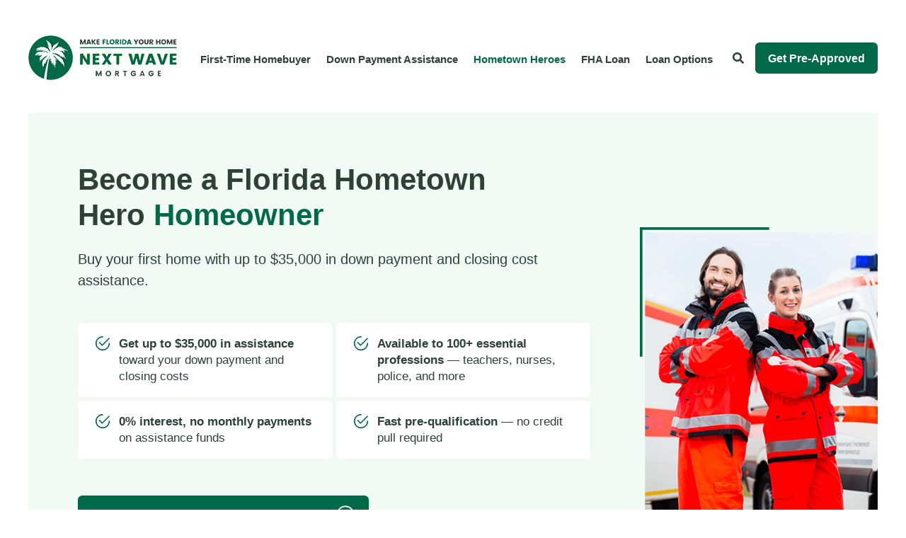

--- FILE ---
content_type: text/html; charset=UTF-8
request_url: https://www.makefloridayourhome.com/hometown-heroes
body_size: 14250
content:
<!doctype html><html lang="en"><head>
    <meta charset="utf-8">
    <title>Florida Hometown Heroes Program | Up to $35k for First-Time Buyers</title>
    <link rel="shortcut icon" href="https://www.makefloridayourhome.com/hubfs/Florida/Brand/favicon.png">
    <meta name="description" content="Florida Hometown Heroes Program offers up to $35,000 in down payment and closing cost assistance for first-time homebuyers. Check eligibility, income limits, and how to get approved fast.">
    
    
    
    
    
    <meta name="viewport" content="width=device-width, initial-scale=1">

    
    <meta property="og:description" content="Florida Hometown Heroes Program offers up to $35,000 in down payment and closing cost assistance for first-time homebuyers. Check eligibility, income limits, and how to get approved fast.">
    <meta property="og:title" content="Florida Hometown Heroes Program | Up to $35k for First-Time Buyers">
    <meta name="twitter:description" content="Florida Hometown Heroes Program offers up to $35,000 in down payment and closing cost assistance for first-time homebuyers. Check eligibility, income limits, and how to get approved fast.">
    <meta name="twitter:title" content="Florida Hometown Heroes Program | Up to $35k for First-Time Buyers">

    

    
  <script id="hs-search-input__valid-content-types" type="application/json">
    [
      
        "SITE_PAGE",
      
        "LANDING_PAGE",
      
        "BLOG_POST",
      
        "LISTING_PAGE",
      
        "KNOWLEDGE_ARTICLE",
      
        "HS_CASE_STUDY"
      
    ]
  </script>

    <style>
a.cta_button{-moz-box-sizing:content-box !important;-webkit-box-sizing:content-box !important;box-sizing:content-box !important;vertical-align:middle}.hs-breadcrumb-menu{list-style-type:none;margin:0px 0px 0px 0px;padding:0px 0px 0px 0px}.hs-breadcrumb-menu-item{float:left;padding:10px 0px 10px 10px}.hs-breadcrumb-menu-divider:before{content:'›';padding-left:10px}.hs-featured-image-link{border:0}.hs-featured-image{float:right;margin:0 0 20px 20px;max-width:50%}@media (max-width: 568px){.hs-featured-image{float:none;margin:0;width:100%;max-width:100%}}.hs-screen-reader-text{clip:rect(1px, 1px, 1px, 1px);height:1px;overflow:hidden;position:absolute !important;width:1px}
</style>

<link rel="stylesheet" href="https://www.makefloridayourhome.com/hubfs/hub_generated/template_assets/1/199415742120/1768207117752/template_main.min.css">
<link rel="stylesheet" href="https://www.makefloridayourhome.com/hubfs/hub_generated/template_assets/1/199415742123/1768202171391/template_theme-overrides.min.css">
<link rel="stylesheet" href="https://7052064.fs1.hubspotusercontent-na1.net/hubfs/7052064/hub_generated/module_assets/1/-2712622/1769811824317/module_search_input.min.css">

<style> 
  
  @media (min-width: 992px) {
    #module_card__container__dnd_area-module-2 .content_card___hero_content___text {
      flex: 0 0 72%;
    }
    #module_card__container__dnd_area-module-2 .content_card___hero_content___image {
      flex: 0 0 28%;
    }
  }
  
</style> 


<style>
    
  #module___container__dnd_area-module-5 .section_title___wrapper {
    max-width: 1240px;
  }
  
  #module___container__dnd_area-module-5 .section_title___content {
    padding: 0px 0px 20px;
  }
  @media (max-width: 767px) { 
    #module___container__dnd_area-module-5 .section_title___content {
      padding: 0px 0px 10px;
    }
  }
  
  #module___container__dnd_area-module-5 .section_title___content h2,
  #module___container__dnd_area-module-5 .section_title___content p {
    text-align: left;
  }
    
</style>


<style>
    
  #module___container__dnd_area-module-15 .section_title___wrapper {
    max-width: 1240px;
  }
  
  #module___container__dnd_area-module-15 .section_title___content {
    padding: 0px 0px 20px;
  }
  @media (max-width: 767px) { 
    #module___container__dnd_area-module-15 .section_title___content {
      padding: 0px 0px 10px;
    }
  }
  
  #module___container__dnd_area-module-15 .section_title___content h2,
  #module___container__dnd_area-module-15 .section_title___content p {
    text-align: left;
  }
    
</style>


<style>
    
  #module___container__module_1764405858485 .section_title___wrapper {
    max-width: 1240px;
  }
  
  #module___container__module_1764405858485 .section_title___content {
    padding: 0px 0px 20px;
  }
  @media (max-width: 767px) { 
    #module___container__module_1764405858485 .section_title___content {
      padding: 0px 0px 10px;
    }
  }
  
  #module___container__module_1764405858485 .section_title___content h2,
  #module___container__module_1764405858485 .section_title___content p {
    text-align: left;
  }
    
</style>


<style>
    
  #module___container__dnd_area-module-20 .section_title___wrapper {
    max-width: 1240px;
  }
  
  #module___container__dnd_area-module-20 .section_title___content {
    padding: 0px 0px 20px;
  }
  @media (max-width: 767px) { 
    #module___container__dnd_area-module-20 .section_title___content {
      padding: 0px 0px 10px;
    }
  }
  
  #module___container__dnd_area-module-20 .section_title___content h2,
  #module___container__dnd_area-module-20 .section_title___content p {
    text-align: left;
  }
    
</style>


<style>
    
  #module___container__dnd_area-module-27 .section_title___wrapper {
    max-width: 1240px;
  }
  
  #module___container__dnd_area-module-27 .section_title___content {
    padding: 0px 0px 30px;
  }
  @media (max-width: 767px) { 
    #module___container__dnd_area-module-27 .section_title___content {
      padding: 0px 0px 15px;
    }
  }
  
  #module___container__dnd_area-module-27 .section_title___content h2,
  #module___container__dnd_area-module-27 .section_title___content p {
    text-align: left;
  }
    
</style>


<style>
    
  #module___container__dnd_area-module-37 .section_title___wrapper {
    max-width: 1240px;
  }
  
  #module___container__dnd_area-module-37 .section_title___content {
    padding: 0px 0px 30px;
  }
  @media (max-width: 767px) { 
    #module___container__dnd_area-module-37 .section_title___content {
      padding: 0px 0px 15px;
    }
  }
  
  #module___container__dnd_area-module-37 .section_title___content h2,
  #module___container__dnd_area-module-37 .section_title___content p {
    text-align: left;
  }
    
</style>

<link rel="stylesheet" href="https://www.makefloridayourhome.com/hubfs/hub_generated/module_assets/1/199415742267/1763463626172/module_faq-toogle.min.css">
<!-- Editor Styles -->
<style id="hs_editor_style" type="text/css">
.dnd_area-row-0-max-width-section-centering > .row-fluid {
  max-width: 1360px !important;
  margin-left: auto !important;
  margin-right: auto !important;
}
.dnd_area-row-1-max-width-section-centering > .row-fluid {
  max-width: 1240px !important;
  margin-left: auto !important;
  margin-right: auto !important;
}
.dnd_area-row-2-max-width-section-centering > .row-fluid {
  max-width: 1240px !important;
  margin-left: auto !important;
  margin-right: auto !important;
}
.dnd_area-row-3-max-width-section-centering > .row-fluid {
  max-width: 1240px !important;
  margin-left: auto !important;
  margin-right: auto !important;
}
.dnd_area-row-4-max-width-section-centering > .row-fluid {
  max-width: 1240px !important;
  margin-left: auto !important;
  margin-right: auto !important;
}
.dnd_area-row-5-max-width-section-centering > .row-fluid {
  max-width: 1240px !important;
  margin-left: auto !important;
  margin-right: auto !important;
}
.dnd_area-row-6-max-width-section-centering > .row-fluid {
  max-width: 1240px !important;
  margin-left: auto !important;
  margin-right: auto !important;
}
.dnd_area-row-7-max-width-section-centering > .row-fluid {
  max-width: 1360px !important;
  margin-left: auto !important;
  margin-right: auto !important;
}
/* HubSpot Styles (default) */
.dnd_area-row-0-padding {
  padding-top: 0px !important;
}
.dnd_area-row-1-padding {
  padding-top: 0px !important;
}
.dnd_area-row-2-padding {
  padding-top: 0px !important;
}
.dnd_area-row-3-padding {
  padding-top: 0px !important;
}
.dnd_area-row-4-padding {
  padding-top: 0px !important;
}
.dnd_area-row-5-padding {
  padding-top: 0px !important;
}
.dnd_area-row-6-padding {
  padding-top: 0px !important;
}
.dnd_area-row-7-padding {
  padding-top: 0px !important;
}
.dnd_area-column-1-padding {
  padding-top: 0px !important;
}
.dnd_area-column-3-padding {
  padding-top: 0px !important;
  padding-bottom: 0px !important;
}
.dnd_area-column-6-padding {
  padding-top: 0px !important;
  padding-bottom: 0px !important;
  padding-left: 5px !important;
  padding-right: 0px !important;
}
.dnd_area-column-4-padding {
  padding-top: 0px !important;
  padding-bottom: 0px !important;
  padding-left: 0px !important;
  padding-right: 15px !important;
}
.dnd_area-column-13-padding {
  padding-top: 0px !important;
  padding-bottom: 0px !important;
}
.dnd_area-column-16-padding {
  padding-top: 0px !important;
  padding-bottom: 0px !important;
  padding-left: 5px !important;
  padding-right: 0px !important;
}
.dnd_area-column-14-padding {
  padding-top: 0px !important;
  padding-bottom: 0px !important;
  padding-left: 0px !important;
  padding-right: 5px !important;
}
.cell_1764405858484-padding {
  padding-top: 0px !important;
  padding-bottom: 0px !important;
}
.cell_17644058584844-padding {
  padding-top: 0px !important;
  padding-bottom: 0px !important;
  padding-left: 5px !important;
  padding-right: 0px !important;
}
.cell_17644058584843-padding {
  padding-top: 0px !important;
  padding-bottom: 0px !important;
  padding-left: 0px !important;
  padding-right: 5px !important;
}
.dnd_area-column-18-padding {
  padding-top: 0px !important;
  padding-bottom: 0px !important;
}
.dnd_area-column-21-padding {
  padding-top: 0px !important;
  padding-bottom: 5px !important;
  padding-left: 5px !important;
  padding-right: 0px !important;
}
.dnd_area-column-19-padding {
  padding-top: 0px !important;
  padding-bottom: 0px !important;
  padding-left: 0px !important;
  padding-right: 5px !important;
}
.dnd_area-column-26-padding {
  padding-top: 0px !important;
  padding-bottom: 0px !important;
}
.dnd_area-column-32-padding {
  padding-top: 0px !important;
  padding-left: 5px !important;
  padding-right: 0px !important;
}
.dnd_area-column-28-padding {
  padding-top: 0px !important;
  padding-bottom: 0px !important;
  padding-left: 0px !important;
  padding-right: 5px !important;
}
.dnd_area-column-36-padding {
  padding-top: 0px !important;
  padding-bottom: 0px !important;
}
.dnd_area-column-42-padding {
  padding-top: 0px !important;
  padding-bottom: 0px !important;
  padding-left: 5px !important;
  padding-right: 0px !important;
}
.dnd_area-column-38-padding {
  padding-top: 0px !important;
  padding-bottom: 0px !important;
  padding-left: 0px !important;
  padding-right: 5px !important;
}
.cell_17643376439283-padding {
  padding-top: 0px !important;
}
/* HubSpot Styles (mobile) */
@media (max-width: 767px) {
  .dnd_area-column-6-padding {
    padding-top: 0px !important;
    padding-bottom: 0px !important;
    padding-left: 0px !important;
    padding-right: 0px !important;
  }
  .dnd_area-column-4-padding {
    padding-top: 0px !important;
    padding-bottom: 0px !important;
    padding-left: 0px !important;
    padding-right: 0px !important;
  }
  .dnd_area-column-16-padding {
    padding-top: 0px !important;
    padding-bottom: 0px !important;
    padding-left: 0px !important;
    padding-right: 0px !important;
  }
  .dnd_area-column-14-padding {
    padding-top: 0px !important;
    padding-bottom: 0px !important;
    padding-left: 0px !important;
    padding-right: 0px !important;
  }
  .cell_17644058584844-padding {
    padding-top: 0px !important;
    padding-bottom: 0px !important;
    padding-left: 0px !important;
    padding-right: 0px !important;
  }
  .cell_17644058584843-padding {
    padding-top: 0px !important;
    padding-bottom: 0px !important;
    padding-left: 0px !important;
    padding-right: 0px !important;
  }
  .dnd_area-column-21-padding {
    padding-top: 0px !important;
    padding-bottom: 5px !important;
    padding-left: 0px !important;
    padding-right: 0px !important;
  }
  .dnd_area-column-19-padding {
    padding-top: 0px !important;
    padding-bottom: 0px !important;
    padding-left: 0px !important;
    padding-right: 0px !important;
  }
  .dnd_area-column-32-padding {
    padding-top: 0px !important;
    padding-left: 0px !important;
    padding-right: 0px !important;
  }
  .dnd_area-column-28-padding {
    padding-top: 0px !important;
    padding-bottom: 0px !important;
    padding-left: 0px !important;
    padding-right: 0px !important;
  }
  .dnd_area-column-42-padding {
    padding-top: 0px !important;
    padding-left: 0px !important;
    padding-right: 0px !important;
  }
  .dnd_area-column-38-padding {
    padding-top: 0px !important;
    padding-bottom: 0px !important;
    padding-left: 0px !important;
    padding-right: 0px !important;
  }
}
</style>
    

    
    <link rel="canonical" href="https://www.makefloridayourhome.com/hometown-heroes">

<!-- Google tag (gtag.js) -->
<script async src="https://www.googletagmanager.com/gtag/js?id=G-E7KYFVSJLG"></script>
<script>
  window.dataLayer = window.dataLayer || [];
  function gtag(){dataLayer.push(arguments);}
  gtag('js', new Date());

  gtag('config', 'G-E7KYFVSJLG');
</script>

<meta name="p:domain_verify" content="d8ed352a3c0bf41159100b8b51138293">
<meta name="yandex-verification" content="5fbe85b873960f2d">

<meta name="google-site-verification" content="R46w7fJtSm60tmeYClyY8rrHEbIOfnR1fxG2GSDBfeM">
<meta name="msvalidate.01" content="ED744D52151D53CF608390A2DEBBC46E">


<!-- Reddit Pixel -->
<script>
!function(w,d){if(!w.rdt){var p=w.rdt=function(){p.sendEvent?p.sendEvent.apply(p,arguments):p.callQueue.push(arguments)};p.callQueue=[];var t=d.createElement("script");t.src="https://www.redditstatic.com/ads/pixel.js",t.async=!0;var s=d.getElementsByTagName("script")[0];s.parentNode.insertBefore(t,s)}}(window,document);rdt('init','a2_gdqovt7ly5u0');rdt('track', 'PageVisit');
</script>
<!-- DO NOT MODIFY UNLESS TO REPLACE A USER IDENTIFIER -->
<!-- End Reddit Pixel -->



<meta property="og:image" content="https://www.makefloridayourhome.com/hubfs/Florida/Featured/florida_hometown_heroes_program_featured.png">
<meta property="og:image:width" content="690">
<meta property="og:image:height" content="359">
<meta property="og:image:alt" content="Illustration - Florida Hometown Heroes Program">
<meta name="twitter:image" content="https://www.makefloridayourhome.com/hubfs/Florida/Featured/florida_hometown_heroes_program_featured.png">
<meta name="twitter:image:alt" content="Illustration - Florida Hometown Heroes Program">

<meta property="og:url" content="https://www.makefloridayourhome.com/hometown-heroes">
<meta name="twitter:card" content="summary_large_image">
<meta http-equiv="content-language" content="en">





<script type="application/ld+json">
{
  "@context": "https://schema.org",
  "@type": "Article",
  "mainEntityOfPage": {
    "@type": "WebPage",
    "@id": "https://www.makefloridayourhome.com/hometown-heroes"
  },
  "headline": "Florida Hometown Heroes Program 2025–2026 | Up to $35,000 in Down Payment & Closing Cost Assistance",
  "description": "Florida Hometown Heroes 2026 offers up to $35K for first-time buyers. Check eligibility, income limits, and how to get approved fast.",
  "image": "https://www.makefloridayourhome.com/hubfs/Florida/Featured/florida_hometown_heroes_program_featured.png",
  "author": {
    "@type": "Person",
    "name": "Phil Ganz",
    "url": "https://www.linkedin.com/in/askthemortgageexpert/"
  },
  "publisher": {
    "@type": "Organization",
    "name": "Make Florida Your Home",
    "logo": {
      "@type": "ImageObject",
      "url": "https://www.makefloridayourhome.com/hubfs/Florida/Brand/logo.png"
    }
  },
  "datePublished": "2025-11-03T00:00:00-05:00",
  "dateModified": "2026-01-02T00:00:00-05:00"
}
</script>

<script type="application/ld+json">
{
  "@context": "https://schema.org",
  "@type": "FAQPage",
  "mainEntity": [
    {
      "@type": "Question",
      "name": "What is the Florida Hometown Heroes Program?",
      "acceptedAnswer": {
        "@type": "Answer",
        "text": "The Florida Hometown Heroes Program provides down payment and closing cost assistance to eligible community workers, active-duty military members, and veterans. It offers a 0% interest, 30-year deferred second mortgage to help buyers purchase a primary residence in Florida."
      }
    },
    {
      "@type": "Question",
      "name": "Who is eligible?",
      "acceptedAnswer": {
        "@type": "Answer",
        "text": "Eligible applicants must be employed full-time in an approved occupation or be an active military member or veteran. Most must be first-time homebuyers, have a minimum 640 credit score (660 for manufactured homes), meet county income limits, and purchase a primary residence in Florida."
      }
    },
    {
      "@type": "Question",
      "name": "How much assistance can I receive?",
      "acceptedAnswer": {
        "@type": "Answer",
        "text": "Borrowers can receive up to 5% of the first mortgage loan amount, with a maximum of $35,000 and a minimum of $10,000, to cover down payment and closing costs."
      }
    },
    {
      "@type": "Question",
      "name": "Do I have to pay the money back?",
      "acceptedAnswer": {
        "@type": "Answer",
        "text": "Yes. The assistance is a deferred second mortgage with no monthly payments. The amount is repaid when you sell, refinance, transfer the deed, or move out of the home."
      }
    },
    {
      "@type": "Question",
      "name": "How do I apply?",
      "acceptedAnswer": {
        "@type": "Answer",
        "text": "Apply through an authorized participating Hometown Heroes lender. Because funding is limited each year, applicants are encouraged to apply early."
      }
    },
    {
      "@type": "Question",
      "name": "Are there any application fees?",
      "acceptedAnswer": {
        "@type": "Answer",
        "text": "No. There are no separate application fees for the Florida Hometown Heroes Program."
      }
    },
    {
      "@type": "Question",
      "name": "What types of homes are eligible?",
      "acceptedAnswer": {
        "@type": "Answer",
        "text": "Eligible properties include single-family homes, townhomes, condos, and two- to four-unit properties if one unit will be occupied by the buyer as a primary residence."
      }
    },
    {
      "@type": "Question",
      "name": "Can I apply for the program after I have already purchased a home?",
      "acceptedAnswer": {
        "@type": "Answer",
        "text": "No. The Hometown Heroes assistance must be part of the original home purchase transaction."
      }
    }
  ]
}
</script>

<script type="application/ld+json">
{
  "@context": "https://schema.org",
  "@type": "GovernmentService",
  "name": "Florida Hometown Heroes Housing Program",
  "description": "A statewide initiative that provides down payment and closing cost assistance to eligible frontline and essential workers, active-duty military and veterans in Florida. The assistance is in the form of a 0% interest, 30-year deferred second mortgage to help purchase a primary residence.",
  "serviceType": "Down payment and closing cost assistance",
  "provider": {
    "@type": "Organization",
    "name": "Florida Housing Finance Corporation",
    "url": "https://www.floridahousing.org",
    "address": {
      "@type": "PostalAddress",
      "streetAddress": "227 N. Bronough Street, Suite 5000",
      "addressLocality": "Tallahassee",
      "addressRegion": "FL",
      "postalCode": "32301",
      "addressCountry": "US"
    }
  },
  "url": "https://www.floridahousing.org/live-local-act/hometown-heroes-program",
  "areaServed": {
    "@type": "Place",
    "address": {
      "@type": "PostalAddress",
      "addressRegion": "FL",
      "addressCountry": "US"
    }
  },
  "audience": {
    "@type": "Audience",
    "audienceType": "Eligible frontline & essential workers, active-duty military and veterans employed full-time in Florida",
    "description": "Teachers, healthcare professionals, firefighters, law enforcement, childcare employees, public safety & court employees, active-duty military and veterans meeting the income and occupation requirements."
  },
  "eligibility": "Eligible full-time Florida‐based employees in approved occupations or active military/veterans, first-time homebuyer unless veteran exemption applies, county income limits, minimum credit score, purchase of primary residence in Florida.",
  "funding": "Assistance up to 5% of first mortgage loan amount (max $35,000, min $10,000) as a 0% interest, 30-year deferred second mortgage.",
  "termsOfService": "Assistance must be repaid when the home is sold, refinanced, deed transferred or no longer used as primary residence. No monthly payments while occupying the home.",
  "serviceOutput": "Reduced upfront cost for eligible homebuyers allowing them to purchase a primary residence in Florida where they work and serve.",
  "programStartDate": "2022-06-01",
  "dateModified": "2025-08-18T00:00:00-04:00"
}
</script>

<script type="application/ld+json">
{
  "@context": "https://schema.org",
  "@type": "BreadcrumbList",
  "itemListElement": [
    {
      "@type": "ListItem",
      "position": 1,
      "name": "Home",
      "item": "https://www.makefloridayourhome.com/"
    },
    {
      "@type": "ListItem",
      "position": 2,
      "name": "Hometown Heroes Program 2025–2026",
      "item": "https://www.makefloridayourhome.com/hometown-heroes"
    }
  ]
}
</script>

<script type="application/ld+json">
{
 "@context": "https://schema.org",
 "@type": "HowTo",
 "name": "How to Apply for the Florida Hometown Heroes Program",
 "description": "Step-by-step process to qualify and close with Florida Hometown Heroes down payment assistance.",
 "step": [
  {"@type":"HowToStep","position":1,"name":"Check Eligibility","text":"Confirm occupation, income, and credit meet program requirements."},
  {"@type":"HowToStep","position":2,"name":"Get Pre-Approved","text":"Work with a participating Florida Housing lender to verify eligibility and max loan amount."},
  {"@type":"HowToStep","position":3,"name":"Find Your Home","text":"Choose a primary residence within county price limits."},
  {"@type":"HowToStep","position":4,"name":"Submit for Approval","text":"Your lender processes the loan and applies HH assistance."},
  {"@type":"HowToStep","position":5,"name":"Close and Move In","text":"Sign, fund, and move in. Average time to close: 30–45 days."}
 ]
}
</script>


<script type="application/ld+json">
{
  "@context": "https://schema.org",
  "@type": "Organization",
  "name": "Make Florida Your Home",
  "url": "https://www.makefloridayourhome.com/",
  "logo": "https://www.makefloridayourhome.com/hubfs/Florida/Brand/make_florida_your_home_logo.png",
  "aggregateRating": {
    "@type": "AggregateRating",
    "ratingValue": "4.9",
    "bestRating": "5",
    "ratingCount": "240",
    "reviewCount": "240"
  }
}
</script> 

  <meta name="generator" content="HubSpot"></head>
  
  <body>
    <div class="body-wrapper   hs-content-id-201161496327 hs-site-page page ">
      
        <div data-global-resource-path="Theme/Florida/templates/partials/header.html"><header id="website_header" class="header">

  
  <a href="#main-content" class="header__skip">Skip to content</a>

  
  <div class="header__container">
    
    
         

      
    
        
    <div class="header__bottom__bar">
      
      <div class="content-wrapper">

        
        <div class="header__logo header__logo--main">
          <div id="hs_cos_wrapper_website_logo" class="hs_cos_wrapper hs_cos_wrapper_widget hs_cos_wrapper_type_module widget-type-logo" style="" data-hs-cos-general-type="widget" data-hs-cos-type="module">
  






















  
  <span id="hs_cos_wrapper_website_logo_hs_logo_widget" class="hs_cos_wrapper hs_cos_wrapper_widget hs_cos_wrapper_type_logo" style="" data-hs-cos-general-type="widget" data-hs-cos-type="logo"><a href="https://www.makefloridayourhome.com/" id="hs-link-website_logo_hs_logo_widget" style="border-width:0px;border:0px;"><img src="https://www.makefloridayourhome.com/hs-fs/hubfs/raw_assets/public/Theme/Florida/images/logos/logo.png?width=210&amp;height=63&amp;name=logo.png" class="hs-image-widget " height="63" style="height: auto;width:210px;border-width:0px;border:0px;" width="210" alt="Make Florida Your Home - Next Wave Mortgage" title="Make Florida Your Home - Next Wave Mortgage" srcset="https://www.makefloridayourhome.com/hs-fs/hubfs/raw_assets/public/Theme/Florida/images/logos/logo.png?width=105&amp;height=32&amp;name=logo.png 105w, https://www.makefloridayourhome.com/hs-fs/hubfs/raw_assets/public/Theme/Florida/images/logos/logo.png?width=210&amp;height=63&amp;name=logo.png 210w, https://www.makefloridayourhome.com/hs-fs/hubfs/raw_assets/public/Theme/Florida/images/logos/logo.png?width=315&amp;height=95&amp;name=logo.png 315w, https://www.makefloridayourhome.com/hs-fs/hubfs/raw_assets/public/Theme/Florida/images/logos/logo.png?width=420&amp;height=126&amp;name=logo.png 420w, https://www.makefloridayourhome.com/hs-fs/hubfs/raw_assets/public/Theme/Florida/images/logos/logo.png?width=525&amp;height=158&amp;name=logo.png 525w, https://www.makefloridayourhome.com/hs-fs/hubfs/raw_assets/public/Theme/Florida/images/logos/logo.png?width=630&amp;height=189&amp;name=logo.png 630w" sizes="(max-width: 210px) 100vw, 210px"></a></span>
</div>
        </div>
        


        
        <div class="header__navigation__column">

          <div class="header__navigation header--element">
            <div id="hs_cos_wrapper_navigation-primary" class="hs_cos_wrapper hs_cos_wrapper_widget hs_cos_wrapper_type_module" style="" data-hs-cos-general-type="widget" data-hs-cos-type="module">





























<nav aria-label="Main menu" class="navigation-primary">
  
  
  <ul class="submenu level-1">
    
      
  <li class="no-submenu menu-item hs-skip-lang-url-rewrite">
    <a href="https://www.makefloridayourhome.com/first-time-home-buyer" class="menu-link">First-Time Homebuyer</a>

    
  </li>

    
      
  <li class="no-submenu menu-item hs-skip-lang-url-rewrite">
    <a href="https://www.makefloridayourhome.com/down-payment-assistance" class="menu-link">Down Payment Assistance</a>

    
  </li>

    
      
  <li class="no-submenu menu-item hs-skip-lang-url-rewrite">
    <a href="https://www.makefloridayourhome.com/hometown-heroes" class="menu-link active-item" aria-current="page">Hometown Heroes</a>

    
  </li>

    
      
  <li class="no-submenu menu-item hs-skip-lang-url-rewrite">
    <a href="https://www.makefloridayourhome.com/home-loan/fha-loan" class="menu-link">FHA Loan</a>

    
  </li>

    
      
  <li class="no-submenu menu-item hs-skip-lang-url-rewrite">
    <a href="https://www.makefloridayourhome.com/home-loan" class="menu-link">Loan Options</a>

    
  </li>

    
      
  <li class="no-submenu menu-item hs-skip-lang-url-rewrite">
    <a href="https://www.makefloridayourhome.com/home-purchase-eligibility" class="menu-link">Get Pre-Approved</a>

    
  </li>

    
  </ul>

</nav></div>
          </div>

        </div>
        


        
        <div class="header__column">


                  
          <div class="header__search header--element">
            <div id="hs_cos_wrapper_header_search" class="hs_cos_wrapper hs_cos_wrapper_widget hs_cos_wrapper_type_module" style="" data-hs-cos-general-type="widget" data-hs-cos-type="module">




  








<div class="hs-search-field">

    <div class="hs-search-field__bar">
      <form data-hs-do-not-collect="true" action="/search-results">
        
        <input type="text" class="hs-search-field__input" name="term" autocomplete="off" aria-label="Search" placeholder="Search">

        
          
            <input type="hidden" name="type" value="SITE_PAGE">
          
        
          
        
          
            <input type="hidden" name="type" value="BLOG_POST">
          
        
          
        
          
        
          
        

        
          <button aria-label="Search"><span id="hs_cos_wrapper_header_search_" class="hs_cos_wrapper hs_cos_wrapper_widget hs_cos_wrapper_type_icon" style="" data-hs-cos-general-type="widget" data-hs-cos-type="icon"><svg version="1.0" xmlns="http://www.w3.org/2000/svg" viewbox="0 0 512 512" aria-hidden="true"><g id="search1_layer"><path d="M505 442.7L405.3 343c-4.5-4.5-10.6-7-17-7H372c27.6-35.3 44-79.7 44-128C416 93.1 322.9 0 208 0S0 93.1 0 208s93.1 208 208 208c48.3 0 92.7-16.4 128-44v16.3c0 6.4 2.5 12.5 7 17l99.7 99.7c9.4 9.4 24.6 9.4 33.9 0l28.3-28.3c9.4-9.4 9.4-24.6.1-34zM208 336c-70.7 0-128-57.2-128-128 0-70.7 57.2-128 128-128 70.7 0 128 57.2 128 128 0 70.7-57.2 128-128 128z" /></g></svg></span></button>
        
      </form>
    </div>
    <ul class="hs-search-field__suggestions"></ul>
</div></div>
          </div>
          


          


          


          
          <div class="header--toggle header__search--toggle">
            <span id="hs_cos_wrapper_" class="hs_cos_wrapper hs_cos_wrapper_widget hs_cos_wrapper_type_icon" style="" data-hs-cos-general-type="widget" data-hs-cos-type="icon"><svg version="1.0" xmlns="http://www.w3.org/2000/svg" viewbox="0 0 512 512" aria-hidden="true"><g id="search2_layer"><path d="M505 442.7L405.3 343c-4.5-4.5-10.6-7-17-7H372c27.6-35.3 44-79.7 44-128C416 93.1 322.9 0 208 0S0 93.1 0 208s93.1 208 208 208c48.3 0 92.7-16.4 128-44v16.3c0 6.4 2.5 12.5 7 17l99.7 99.7c9.4 9.4 24.6 9.4 33.9 0l28.3-28.3c9.4-9.4 9.4-24.6.1-34zM208 336c-70.7 0-128-57.2-128-128 0-70.7 57.2-128 128-128 70.7 0 128 57.2 128 128 0 70.7-57.2 128-128 128z" /></g></svg></span>
          </div>
             


          <div class="header--toggle header__navigation--toggle">
            <span id="hs_cos_wrapper_" class="hs_cos_wrapper hs_cos_wrapper_widget hs_cos_wrapper_type_icon" style="" data-hs-cos-general-type="widget" data-hs-cos-type="icon"><svg version="1.0" xmlns="http://www.w3.org/2000/svg" viewbox="0 0 448 512" aria-hidden="true"><g id="bars3_layer"><path d="M16 132h416c8.837 0 16-7.163 16-16V76c0-8.837-7.163-16-16-16H16C7.163 60 0 67.163 0 76v40c0 8.837 7.163 16 16 16zm0 160h416c8.837 0 16-7.163 16-16v-40c0-8.837-7.163-16-16-16H16c-8.837 0-16 7.163-16 16v40c0 8.837 7.163 16 16 16zm0 160h416c8.837 0 16-7.163 16-16v-40c0-8.837-7.163-16-16-16H16c-8.837 0-16 7.163-16 16v40c0 8.837 7.163 16 16 16z" /></g></svg></span>
          </div>


          
          <div class="header__cta">
            <div id="hs_cos_wrapper_header_cta" class="hs_cos_wrapper hs_cos_wrapper_widget hs_cos_wrapper_type_module widget-type-cta" style="" data-hs-cos-general-type="widget" data-hs-cos-type="module"><span id="hs_cos_wrapper_header_cta_" class="hs_cos_wrapper hs_cos_wrapper_widget hs_cos_wrapper_type_cta" style="" data-hs-cos-general-type="widget" data-hs-cos-type="cta"><!--HubSpot Call-to-Action Code --><span class="hs-cta-wrapper" id="hs-cta-wrapper-7b44b01c-5eeb-4576-865f-23cdbae66884"><span class="hs-cta-node hs-cta-7b44b01c-5eeb-4576-865f-23cdbae66884" id="hs-cta-7b44b01c-5eeb-4576-865f-23cdbae66884"><!--[if lte IE 8]><div id="hs-cta-ie-element"></div><![endif]--><a href="https://cta-redirect.hubspot.com/cta/redirect/20342342/7b44b01c-5eeb-4576-865f-23cdbae66884"><img class="hs-cta-img" id="hs-cta-img-7b44b01c-5eeb-4576-865f-23cdbae66884" style="border-width:0px;" src="https://no-cache.hubspot.com/cta/default/20342342/7b44b01c-5eeb-4576-865f-23cdbae66884.png" alt="Get Pre-Approved"></a></span><script charset="utf-8" src="/hs/cta/cta/current.js"></script><script type="text/javascript"> hbspt.cta._relativeUrls=true;hbspt.cta.load(20342342, '7b44b01c-5eeb-4576-865f-23cdbae66884', {"useNewLoader":"true","region":"na1"}); </script></span><!-- end HubSpot Call-to-Action Code --></span></div> 
          </div>
          


        </div>
           


        <div class="header__close--toggle">
          <span id="hs_cos_wrapper_" class="hs_cos_wrapper hs_cos_wrapper_widget hs_cos_wrapper_type_icon" style="" data-hs-cos-general-type="widget" data-hs-cos-type="icon"><svg version="1.0" xmlns="http://www.w3.org/2000/svg" viewbox="0 0 384 512" aria-hidden="true"><g id="times4_layer"><path d="M323.1 441l53.9-53.9c9.4-9.4 9.4-24.5 0-33.9L279.8 256l97.2-97.2c9.4-9.4 9.4-24.5 0-33.9L323.1 71c-9.4-9.4-24.5-9.4-33.9 0L192 168.2 94.8 71c-9.4-9.4-24.5-9.4-33.9 0L7 124.9c-9.4 9.4-9.4 24.5 0 33.9l97.2 97.2L7 353.2c-9.4 9.4-9.4 24.5 0 33.9L60.9 441c9.4 9.4 24.5 9.4 33.9 0l97.2-97.2 97.2 97.2c9.3 9.3 24.5 9.3 33.9 0z" /></g></svg></span>
        </div>


      </div>
      
    </div> 
    

  </div>

  
  <div class="container-fluid header__bottom__container">
<div class="row-fluid-wrapper">
<div class="row-fluid">
<div class="span12 widget-span widget-type-cell " style="" data-widget-type="cell" data-x="0" data-w="12">

</div><!--end widget-span -->
</div>
</div>
</div>
  

</header></div>
      

      

<main id="main-content" class="body-container-wrapper">
  <div class="container-fluid body-container body-container--pillar">
<div class="row-fluid-wrapper">
<div class="row-fluid">
<div class="span12 widget-span widget-type-cell " style="" data-widget-type="cell" data-x="0" data-w="12">

<div class="row-fluid-wrapper row-depth-1 row-number-1 dnd_area-row-0-max-width-section-centering dnd-section dnd_area-row-0-padding">
<div class="row-fluid ">
<div class="span12 widget-span widget-type-cell dnd_area-column-1-padding dnd-column" style="" data-widget-type="cell" data-x="0" data-w="12">

<div class="row-fluid-wrapper row-depth-1 row-number-2 dnd-row">
<div class="row-fluid ">
<div class="span12 widget-span widget-type-custom_widget dnd-module" style="" data-widget-type="custom_widget" data-x="0" data-w="12">
<div id="hs_cos_wrapper_dnd_area-module-2" class="hs_cos_wrapper hs_cos_wrapper_widget hs_cos_wrapper_type_module" style="" data-hs-cos-general-type="widget" data-hs-cos-type="module"><div class="module_card__container content_card__container content_card__hero_content__container" id="module_card__container__dnd_area-module-2"> 
          
  <div class="module___content card___content">
        
    <div class="card___content__detail border_radius">
      
        
        <div class="content_card___hero_content___text"> 
          
          <div class="content_card___hero_content___text_detail">
            <h1><strong style="max-width: 600px; display: inline-block;">Become a Florida Hometown Hero <span>Homeowner</span></strong></h1>
            <div id="hs_cos_wrapper_dnd_area-module-2_" class="hs_cos_wrapper hs_cos_wrapper_widget hs_cos_wrapper_type_inline_rich_text" style="" data-hs-cos-general-type="widget" data-hs-cos-type="inline_rich_text" data-hs-cos-field="content.description"><p>Buy your first home with up to $35,000 in down payment and closing cost assistance.</p></div>
          </div>
          
          
          
          
          <div class="content_card___hero_content___text_list">
            
            <div class="content_card___hero_content___text_list_wrapper">
              <div class="content_card___hero_content___text_list_inner__wrapper">
                
                  
                  
                   
                  <img src="https://www.makefloridayourhome.com/hs-fs/hubfs/Florida/Icon/check_icon.png?width=22&amp;height=22&amp;name=check_icon.png" alt="Check Icon" loading="lazy" width="22" height="22" srcset="https://www.makefloridayourhome.com/hs-fs/hubfs/Florida/Icon/check_icon.png?width=11&amp;height=11&amp;name=check_icon.png 11w, https://www.makefloridayourhome.com/hs-fs/hubfs/Florida/Icon/check_icon.png?width=22&amp;height=22&amp;name=check_icon.png 22w, https://www.makefloridayourhome.com/hs-fs/hubfs/Florida/Icon/check_icon.png?width=33&amp;height=33&amp;name=check_icon.png 33w, https://www.makefloridayourhome.com/hs-fs/hubfs/Florida/Icon/check_icon.png?width=44&amp;height=44&amp;name=check_icon.png 44w, https://www.makefloridayourhome.com/hs-fs/hubfs/Florida/Icon/check_icon.png?width=55&amp;height=55&amp;name=check_icon.png 55w, https://www.makefloridayourhome.com/hs-fs/hubfs/Florida/Icon/check_icon.png?width=66&amp;height=66&amp;name=check_icon.png 66w" sizes="(max-width: 22px) 100vw, 22px">
                
                <span><strong>Get up to $35,000 in assistance</strong> toward your down payment and closing costs</span> 
              </div>
            </div>
          
            <div class="content_card___hero_content___text_list_wrapper">
              <div class="content_card___hero_content___text_list_inner__wrapper">
                
                  
                  
                   
                  <img src="https://www.makefloridayourhome.com/hs-fs/hubfs/Florida/Icon/check_icon.png?width=22&amp;height=22&amp;name=check_icon.png" alt="Check Icon" loading="lazy" width="22" height="22" srcset="https://www.makefloridayourhome.com/hs-fs/hubfs/Florida/Icon/check_icon.png?width=11&amp;height=11&amp;name=check_icon.png 11w, https://www.makefloridayourhome.com/hs-fs/hubfs/Florida/Icon/check_icon.png?width=22&amp;height=22&amp;name=check_icon.png 22w, https://www.makefloridayourhome.com/hs-fs/hubfs/Florida/Icon/check_icon.png?width=33&amp;height=33&amp;name=check_icon.png 33w, https://www.makefloridayourhome.com/hs-fs/hubfs/Florida/Icon/check_icon.png?width=44&amp;height=44&amp;name=check_icon.png 44w, https://www.makefloridayourhome.com/hs-fs/hubfs/Florida/Icon/check_icon.png?width=55&amp;height=55&amp;name=check_icon.png 55w, https://www.makefloridayourhome.com/hs-fs/hubfs/Florida/Icon/check_icon.png?width=66&amp;height=66&amp;name=check_icon.png 66w" sizes="(max-width: 22px) 100vw, 22px">
                
                <span><strong>Available to 100+ essential professions</strong> — teachers, nurses, police, and more</span> 
              </div>
            </div>
          
            <div class="content_card___hero_content___text_list_wrapper">
              <div class="content_card___hero_content___text_list_inner__wrapper">
                
                  
                  
                   
                  <img src="https://www.makefloridayourhome.com/hs-fs/hubfs/Florida/Icon/check_icon.png?width=22&amp;height=22&amp;name=check_icon.png" alt="Check Icon" loading="lazy" width="22" height="22" srcset="https://www.makefloridayourhome.com/hs-fs/hubfs/Florida/Icon/check_icon.png?width=11&amp;height=11&amp;name=check_icon.png 11w, https://www.makefloridayourhome.com/hs-fs/hubfs/Florida/Icon/check_icon.png?width=22&amp;height=22&amp;name=check_icon.png 22w, https://www.makefloridayourhome.com/hs-fs/hubfs/Florida/Icon/check_icon.png?width=33&amp;height=33&amp;name=check_icon.png 33w, https://www.makefloridayourhome.com/hs-fs/hubfs/Florida/Icon/check_icon.png?width=44&amp;height=44&amp;name=check_icon.png 44w, https://www.makefloridayourhome.com/hs-fs/hubfs/Florida/Icon/check_icon.png?width=55&amp;height=55&amp;name=check_icon.png 55w, https://www.makefloridayourhome.com/hs-fs/hubfs/Florida/Icon/check_icon.png?width=66&amp;height=66&amp;name=check_icon.png 66w" sizes="(max-width: 22px) 100vw, 22px">
                
                <span><strong>0% interest, no monthly payments</strong> on assistance funds</span> 
              </div>
            </div>
          
            <div class="content_card___hero_content___text_list_wrapper">
              <div class="content_card___hero_content___text_list_inner__wrapper">
                
                  
                  
                   
                  <img src="https://www.makefloridayourhome.com/hs-fs/hubfs/Florida/Icon/check_icon.png?width=22&amp;height=22&amp;name=check_icon.png" alt="Check Icon" loading="lazy" width="22" height="22" srcset="https://www.makefloridayourhome.com/hs-fs/hubfs/Florida/Icon/check_icon.png?width=11&amp;height=11&amp;name=check_icon.png 11w, https://www.makefloridayourhome.com/hs-fs/hubfs/Florida/Icon/check_icon.png?width=22&amp;height=22&amp;name=check_icon.png 22w, https://www.makefloridayourhome.com/hs-fs/hubfs/Florida/Icon/check_icon.png?width=33&amp;height=33&amp;name=check_icon.png 33w, https://www.makefloridayourhome.com/hs-fs/hubfs/Florida/Icon/check_icon.png?width=44&amp;height=44&amp;name=check_icon.png 44w, https://www.makefloridayourhome.com/hs-fs/hubfs/Florida/Icon/check_icon.png?width=55&amp;height=55&amp;name=check_icon.png 55w, https://www.makefloridayourhome.com/hs-fs/hubfs/Florida/Icon/check_icon.png?width=66&amp;height=66&amp;name=check_icon.png 66w" sizes="(max-width: 22px) 100vw, 22px">
                
                <span><strong>Fast pre-qualification</strong> — no credit pull required</span> 
              </div>
            </div>
          
          </div>
          
          
          
          <div class="content_card___hero_content___text_cta">
            
              <span id="hs_cos_wrapper_dnd_area-module-2_" class="hs_cos_wrapper hs_cos_wrapper_widget hs_cos_wrapper_type_cta" style="" data-hs-cos-general-type="widget" data-hs-cos-type="cta"><!--HubSpot Call-to-Action Code --><span class="hs-cta-wrapper" id="hs-cta-wrapper-bd8b6116-2c9a-468b-a504-80bf6a598106"><span class="hs-cta-node hs-cta-bd8b6116-2c9a-468b-a504-80bf6a598106" id="hs-cta-bd8b6116-2c9a-468b-a504-80bf6a598106"><!--[if lte IE 8]><div id="hs-cta-ie-element"></div><![endif]--><a href="https://cta-redirect.hubspot.com/cta/redirect/20342342/bd8b6116-2c9a-468b-a504-80bf6a598106"><img class="hs-cta-img" id="hs-cta-img-bd8b6116-2c9a-468b-a504-80bf6a598106" style="border-width:0px;" src="https://no-cache.hubspot.com/cta/default/20342342/bd8b6116-2c9a-468b-a504-80bf6a598106.png" alt="Check Your Hometown Heroes Eligibility"></a></span><script charset="utf-8" src="/hs/cta/cta/current.js"></script><script type="text/javascript"> hbspt.cta._relativeUrls=true;hbspt.cta.load(20342342, 'bd8b6116-2c9a-468b-a504-80bf6a598106', {"useNewLoader":"true","region":"na1"}); </script></span><!-- end HubSpot Call-to-Action Code --></span>
            
          </div>
          
          
          
          <div class="content_card___hero_content___text_note">
            <span style="max-width: 710px;display: inline-block;">State-funded program backed by Florida Housing Finance Corporation. Funding currently available — average pre-approval 1–2 days. If paused, we’ll pre-approve now and place you first in line.</span>
          </div>
          
          
        </div> 
      
        
        <div class="content_card___hero_content___image"> 
          
          
            
            
             
            <img src="https://www.makefloridayourhome.com/hs-fs/hubfs/Florida/Hero/emergency-doctor-and-paramedic-with-ambulance.png?width=368&amp;height=464&amp;name=emergency-doctor-and-paramedic-with-ambulance.png" alt="Emergency doctor and paramedic with ambulance" loading="lazy" width="368" height="464" srcset="https://www.makefloridayourhome.com/hs-fs/hubfs/Florida/Hero/emergency-doctor-and-paramedic-with-ambulance.png?width=184&amp;height=232&amp;name=emergency-doctor-and-paramedic-with-ambulance.png 184w, https://www.makefloridayourhome.com/hs-fs/hubfs/Florida/Hero/emergency-doctor-and-paramedic-with-ambulance.png?width=368&amp;height=464&amp;name=emergency-doctor-and-paramedic-with-ambulance.png 368w, https://www.makefloridayourhome.com/hs-fs/hubfs/Florida/Hero/emergency-doctor-and-paramedic-with-ambulance.png?width=552&amp;height=696&amp;name=emergency-doctor-and-paramedic-with-ambulance.png 552w, https://www.makefloridayourhome.com/hs-fs/hubfs/Florida/Hero/emergency-doctor-and-paramedic-with-ambulance.png?width=736&amp;height=928&amp;name=emergency-doctor-and-paramedic-with-ambulance.png 736w, https://www.makefloridayourhome.com/hs-fs/hubfs/Florida/Hero/emergency-doctor-and-paramedic-with-ambulance.png?width=920&amp;height=1160&amp;name=emergency-doctor-and-paramedic-with-ambulance.png 920w, https://www.makefloridayourhome.com/hs-fs/hubfs/Florida/Hero/emergency-doctor-and-paramedic-with-ambulance.png?width=1104&amp;height=1392&amp;name=emergency-doctor-and-paramedic-with-ambulance.png 1104w" sizes="(max-width: 368px) 100vw, 368px">
          
          
        </div> 
      
      
    </div>

  </div>  
  
</div>


</div>

</div><!--end widget-span -->
</div><!--end row-->
</div><!--end row-wrapper -->

</div><!--end widget-span -->
</div><!--end row-->
</div><!--end row-wrapper -->

<div class="row-fluid-wrapper row-depth-1 row-number-3 dnd_area-row-1-padding dnd_area-row-1-max-width-section-centering dnd-section">
<div class="row-fluid ">
<div class="span12 widget-span widget-type-cell dnd_area-column-3-padding dnd-column" style="" data-widget-type="cell" data-x="0" data-w="12">

<div class="row-fluid-wrapper row-depth-1 row-number-4 dnd-row">
<div class="row-fluid ">
<div class="span5 widget-span widget-type-cell dnd_area-column-4-padding dnd-column" style="" data-widget-type="cell" data-x="0" data-w="5">

<div class="row-fluid-wrapper row-depth-1 row-number-5 dnd-row">
<div class="row-fluid ">
<div class="span12 widget-span widget-type-custom_widget dnd-module" style="" data-widget-type="custom_widget" data-x="0" data-w="12">
<div id="hs_cos_wrapper_dnd_area-module-5" class="hs_cos_wrapper hs_cos_wrapper_widget hs_cos_wrapper_type_module" style="" data-hs-cos-general-type="widget" data-hs-cos-type="module"><div class="module___container section_title__container" id="module___container__dnd_area-module-5">  
  
  <div class="section_title___wrapper">
  
    <div class="module___content section_title___content">
    
      <h2><strong style="max-width: 420px; display: inline-block;"><span>What</span> is the Florida Hometown Heroes Program?</strong></h2>

      
        <div id="hs_cos_wrapper_dnd_area-module-5_" class="hs_cos_wrapper hs_cos_wrapper_widget hs_cos_wrapper_type_inline_rich_text" style="" data-hs-cos-general-type="widget" data-hs-cos-type="inline_rich_text" data-hs-cos-field="content.description"><p>The Florida Hometown Heroes Housing Program helps frontline and essential workers across the state buy a home in the community they serve.</p>
<p>Many buyers also combine Florida Hometown Heroes program with <a href="/down-payment-assistance" rel="noopener">down payment assistance</a> and compare loan types (<a href="/home-loan/fha-loan" rel="noopener">FHA</a>, VA, USDA) to further reduce cash to close.</p></div>
      

    </div>        
    
  </div>

</div>

</div>

</div><!--end widget-span -->
</div><!--end row-->
</div><!--end row-wrapper -->

</div><!--end widget-span -->
<div class="span7 widget-span widget-type-cell dnd_area-column-6-padding dnd-column" style="" data-widget-type="cell" data-x="5" data-w="7">

<div class="row-fluid-wrapper row-depth-1 row-number-6 dnd-row">
<div class="row-fluid ">
<div class="span12 widget-span widget-type-custom_widget dnd-module" style="" data-widget-type="custom_widget" data-x="0" data-w="12">
<div id="hs_cos_wrapper_widget_1764408586285" class="hs_cos_wrapper hs_cos_wrapper_widget hs_cos_wrapper_type_module" style="" data-hs-cos-general-type="widget" data-hs-cos-type="module"><div class="module_card__container content_card__container border_radius content_card__text__container" id="module_card__container__widget_1764408586285"> 
          
  <div class="module___content card___content">
        
    <div class="card___content__detail"> 
        
        <div id="hs_cos_wrapper_widget_1764408586285_" class="hs_cos_wrapper hs_cos_wrapper_widget hs_cos_wrapper_type_inline_rich_text" style="" data-hs-cos-general-type="widget" data-hs-cos-type="inline_rich_text" data-hs-cos-field="content.description"><p>It provides up to $35,000 (or 5% of the loan amount) in down payment and closing cost assistance, <strong>making homeownership more affordable</strong> for those who keep Florida running.</p></div> 
      
    </div>

  </div>  
  
</div></div>

</div><!--end widget-span -->
</div><!--end row-->
</div><!--end row-wrapper -->

<div class="row-fluid-wrapper row-depth-1 row-number-7 dnd-row">
<div class="row-fluid ">
<div class="span12 widget-span widget-type-custom_widget dnd-module" style="" data-widget-type="custom_widget" data-x="0" data-w="12">
<div id="hs_cos_wrapper_module_1764409690849" class="hs_cos_wrapper hs_cos_wrapper_widget hs_cos_wrapper_type_module" style="" data-hs-cos-general-type="widget" data-hs-cos-type="module"><div class="module_card__container content_card__container border_radius content_card__text__container" id="module_card__container__module_1764409690849"> 
          
  <div class="module___content card___content">
        
    <div class="card___content__detail"> 
        
        <div id="hs_cos_wrapper_module_1764409690849_" class="hs_cos_wrapper hs_cos_wrapper_widget hs_cos_wrapper_type_inline_rich_text" style="" data-hs-cos-general-type="widget" data-hs-cos-type="inline_rich_text" data-hs-cos-field="content.description"><p>This program is not limited to police, teachers, or nurses. Hundreds of professions qualify, including workers in healthcare, education, law enforcement, childcare, social services, and skilled trades. If you help your community in any way, do not disqualify yourself until you check. You might be eligible.</p></div> 
      
    </div>

  </div>  
  
</div></div>

</div><!--end widget-span -->
</div><!--end row-->
</div><!--end row-wrapper -->

<div class="row-fluid-wrapper row-depth-1 row-number-8 dnd-row">
<div class="row-fluid ">
<div class="span12 widget-span widget-type-custom_widget dnd-module" style="" data-widget-type="custom_widget" data-x="0" data-w="12">
<div id="hs_cos_wrapper_widget_1764408579854" class="hs_cos_wrapper hs_cos_wrapper_widget hs_cos_wrapper_type_module" style="" data-hs-cos-general-type="widget" data-hs-cos-type="module"><div class="module_card__container content_card__container border_radius content_card__text__container" id="module_card__container__widget_1764408579854"> 
          
  <div class="module___content card___content">
        
    <div class="card___content__detail"> 
        
        <div id="hs_cos_wrapper_widget_1764408579854_" class="hs_cos_wrapper hs_cos_wrapper_widget hs_cos_wrapper_type_inline_rich_text" style="" data-hs-cos-general-type="widget" data-hs-cos-type="inline_rich_text" data-hs-cos-field="content.description"><p>Funds are provided as a 30-year, 0% interest deferred second mortgage with no monthly payments. The assistance is only repaid if you sell, refinance, or move out of the home before the term ends.</p></div> 
      
    </div>

  </div>  
  
</div></div>

</div><!--end widget-span -->
</div><!--end row-->
</div><!--end row-wrapper -->

</div><!--end widget-span -->
</div><!--end row-->
</div><!--end row-wrapper -->

</div><!--end widget-span -->
</div><!--end row-->
</div><!--end row-wrapper -->

<div class="row-fluid-wrapper row-depth-1 row-number-9 dnd_area-row-2-padding dnd_area-row-2-max-width-section-centering dnd-section">
<div class="row-fluid ">
<div class="span12 widget-span widget-type-cell dnd_area-column-13-padding dnd-column" style="" data-widget-type="cell" data-x="0" data-w="12">

<div class="row-fluid-wrapper row-depth-1 row-number-10 dnd-row">
<div class="row-fluid ">
<div class="span5 widget-span widget-type-cell dnd_area-column-14-padding dnd-column" style="" data-widget-type="cell" data-x="0" data-w="5">

<div class="row-fluid-wrapper row-depth-1 row-number-11 dnd-row">
<div class="row-fluid ">
<div class="span12 widget-span widget-type-custom_widget dnd-module" style="" data-widget-type="custom_widget" data-x="0" data-w="12">
<div id="hs_cos_wrapper_dnd_area-module-15" class="hs_cos_wrapper hs_cos_wrapper_widget hs_cos_wrapper_type_module" style="" data-hs-cos-general-type="widget" data-hs-cos-type="module"><div class="module___container section_title__container" id="module___container__dnd_area-module-15">  
  
  <div class="section_title___wrapper">
  
    <div class="module___content section_title___content">
    
      <h2>Florida Hometown Heroes <span>Income</span> Limits</h2>

      
        <div id="hs_cos_wrapper_dnd_area-module-15_" class="hs_cos_wrapper hs_cos_wrapper_widget hs_cos_wrapper_type_inline_rich_text" style="" data-hs-cos-general-type="widget" data-hs-cos-type="inline_rich_text" data-hs-cos-field="content.description"><p>Your household income must fall within your county’s limits to qualify for the Florida Hometown Heroes Program.</p>
<p>These limits are based on local housing costs and updated annually by Florida Housing Finance Corporation.</p>
<p>Here are the maximum household income limits for the state’s major metro areas for 2026:</p>
<p style="opacity: 0.8; font-size: 0.85rem;"><em>If your income is close to these numbers, you may still qualify. Every Florida county has its own limit, so it’s worth checking even if you’re above or below these examples.</em></p>
<p style="font-size: 0.85rem;"><a href="/learn/florida-hometown-heroes-income-limits" rel="noopener">View the full 2026 Hometown Heroes income limit list here</a></p>
<p style="opacity: 0.7; font-size: 0.8rem;"><em>Updated: January 2026. Source: Florida Housing Finance Corporation (FHFC). County limits change; we’ll confirm your exact county limit during pre-approval.</em></p></div>
      

    </div>        
    
  </div>

</div>

</div>

</div><!--end widget-span -->
</div><!--end row-->
</div><!--end row-wrapper -->

</div><!--end widget-span -->
<div class="span7 widget-span widget-type-cell dnd_area-column-16-padding dnd-column" style="" data-widget-type="cell" data-x="5" data-w="7">

<div class="row-fluid-wrapper row-depth-1 row-number-12 dnd-row">
<div class="row-fluid ">
<div class="span12 widget-span widget-type-custom_widget dnd-module" style="" data-widget-type="custom_widget" data-x="0" data-w="12">
<div id="hs_cos_wrapper_dnd_area-module-17" class="hs_cos_wrapper hs_cos_wrapper_widget hs_cos_wrapper_type_module" style="" data-hs-cos-general-type="widget" data-hs-cos-type="module"><div class="module_card__container content_card__container content_card__list__container" id="module_card__container__dnd_area-module-17"> 
          
  <div class="module___content card___content">
        
    <div class="card___content__detail">  
      
      
      
      <div class="content_card__list__detail border_radius">
        
        
          
          
            
          
           
          <img src="https://www.makefloridayourhome.com/hs-fs/hubfs/Florida/Icon/check_icon.png?width=22&amp;height=22&amp;name=check_icon.png" alt="Check Icon" loading="lazy" width="22" height="22" style="max-width: 100%; height: auto;" srcset="https://www.makefloridayourhome.com/hs-fs/hubfs/Florida/Icon/check_icon.png?width=11&amp;height=11&amp;name=check_icon.png 11w, https://www.makefloridayourhome.com/hs-fs/hubfs/Florida/Icon/check_icon.png?width=22&amp;height=22&amp;name=check_icon.png 22w, https://www.makefloridayourhome.com/hs-fs/hubfs/Florida/Icon/check_icon.png?width=33&amp;height=33&amp;name=check_icon.png 33w, https://www.makefloridayourhome.com/hs-fs/hubfs/Florida/Icon/check_icon.png?width=44&amp;height=44&amp;name=check_icon.png 44w, https://www.makefloridayourhome.com/hs-fs/hubfs/Florida/Icon/check_icon.png?width=55&amp;height=55&amp;name=check_icon.png 55w, https://www.makefloridayourhome.com/hs-fs/hubfs/Florida/Icon/check_icon.png?width=66&amp;height=66&amp;name=check_icon.png 66w" sizes="(max-width: 22px) 100vw, 22px">
        
      
        <div id="hs_cos_wrapper_dnd_area-module-17_" class="hs_cos_wrapper hs_cos_wrapper_widget hs_cos_wrapper_type_inline_rich_text" style="" data-hs-cos-general-type="widget" data-hs-cos-type="inline_rich_text" data-hs-cos-field="description"><p><strong>Miami-Dade County:</strong> $185,850</p></div>
        
      </div>      
      
      <div class="content_card__list__detail border_radius">
        
        
          
          
            
          
           
          <img src="https://www.makefloridayourhome.com/hs-fs/hubfs/Florida/Icon/check_icon.png?width=22&amp;height=22&amp;name=check_icon.png" alt="Check Icon" loading="lazy" width="22" height="22" style="max-width: 100%; height: auto;" srcset="https://www.makefloridayourhome.com/hs-fs/hubfs/Florida/Icon/check_icon.png?width=11&amp;height=11&amp;name=check_icon.png 11w, https://www.makefloridayourhome.com/hs-fs/hubfs/Florida/Icon/check_icon.png?width=22&amp;height=22&amp;name=check_icon.png 22w, https://www.makefloridayourhome.com/hs-fs/hubfs/Florida/Icon/check_icon.png?width=33&amp;height=33&amp;name=check_icon.png 33w, https://www.makefloridayourhome.com/hs-fs/hubfs/Florida/Icon/check_icon.png?width=44&amp;height=44&amp;name=check_icon.png 44w, https://www.makefloridayourhome.com/hs-fs/hubfs/Florida/Icon/check_icon.png?width=55&amp;height=55&amp;name=check_icon.png 55w, https://www.makefloridayourhome.com/hs-fs/hubfs/Florida/Icon/check_icon.png?width=66&amp;height=66&amp;name=check_icon.png 66w" sizes="(max-width: 22px) 100vw, 22px">
        
      
        <div id="hs_cos_wrapper_dnd_area-module-17_" class="hs_cos_wrapper hs_cos_wrapper_widget hs_cos_wrapper_type_inline_rich_text" style="" data-hs-cos-general-type="widget" data-hs-cos-type="inline_rich_text" data-hs-cos-field="description"><p><strong>Palm Beach County:</strong> $175,650</p></div>
        
      </div>      
      
      <div class="content_card__list__detail border_radius">
        
        
          
          
            
          
           
          <img src="https://www.makefloridayourhome.com/hs-fs/hubfs/Florida/Icon/check_icon.png?width=22&amp;height=22&amp;name=check_icon.png" alt="Check Icon" loading="lazy" width="22" height="22" style="max-width: 100%; height: auto;" srcset="https://www.makefloridayourhome.com/hs-fs/hubfs/Florida/Icon/check_icon.png?width=11&amp;height=11&amp;name=check_icon.png 11w, https://www.makefloridayourhome.com/hs-fs/hubfs/Florida/Icon/check_icon.png?width=22&amp;height=22&amp;name=check_icon.png 22w, https://www.makefloridayourhome.com/hs-fs/hubfs/Florida/Icon/check_icon.png?width=33&amp;height=33&amp;name=check_icon.png 33w, https://www.makefloridayourhome.com/hs-fs/hubfs/Florida/Icon/check_icon.png?width=44&amp;height=44&amp;name=check_icon.png 44w, https://www.makefloridayourhome.com/hs-fs/hubfs/Florida/Icon/check_icon.png?width=55&amp;height=55&amp;name=check_icon.png 55w, https://www.makefloridayourhome.com/hs-fs/hubfs/Florida/Icon/check_icon.png?width=66&amp;height=66&amp;name=check_icon.png 66w" sizes="(max-width: 22px) 100vw, 22px">
        
      
        <div id="hs_cos_wrapper_dnd_area-module-17_" class="hs_cos_wrapper hs_cos_wrapper_widget hs_cos_wrapper_type_inline_rich_text" style="" data-hs-cos-general-type="widget" data-hs-cos-type="inline_rich_text" data-hs-cos-field="description"><p><strong>Broward County (Fort Lauderdale):</strong> $172,950</p></div>
        
      </div>      
      
      <div class="content_card__list__detail border_radius">
        
        
          
          
            
          
           
          <img src="https://www.makefloridayourhome.com/hs-fs/hubfs/Florida/Icon/check_icon.png?width=22&amp;height=22&amp;name=check_icon.png" alt="Check Icon" loading="lazy" width="22" height="22" style="max-width: 100%; height: auto;" srcset="https://www.makefloridayourhome.com/hs-fs/hubfs/Florida/Icon/check_icon.png?width=11&amp;height=11&amp;name=check_icon.png 11w, https://www.makefloridayourhome.com/hs-fs/hubfs/Florida/Icon/check_icon.png?width=22&amp;height=22&amp;name=check_icon.png 22w, https://www.makefloridayourhome.com/hs-fs/hubfs/Florida/Icon/check_icon.png?width=33&amp;height=33&amp;name=check_icon.png 33w, https://www.makefloridayourhome.com/hs-fs/hubfs/Florida/Icon/check_icon.png?width=44&amp;height=44&amp;name=check_icon.png 44w, https://www.makefloridayourhome.com/hs-fs/hubfs/Florida/Icon/check_icon.png?width=55&amp;height=55&amp;name=check_icon.png 55w, https://www.makefloridayourhome.com/hs-fs/hubfs/Florida/Icon/check_icon.png?width=66&amp;height=66&amp;name=check_icon.png 66w" sizes="(max-width: 22px) 100vw, 22px">
        
      
        <div id="hs_cos_wrapper_dnd_area-module-17_" class="hs_cos_wrapper hs_cos_wrapper_widget hs_cos_wrapper_type_inline_rich_text" style="" data-hs-cos-general-type="widget" data-hs-cos-type="inline_rich_text" data-hs-cos-field="description"><p><strong>Orange County (Orlando area):</strong> $158,100</p></div>
        
      </div>      
      
      <div class="content_card__list__detail border_radius">
        
        
          
          
            
          
           
          <img src="https://www.makefloridayourhome.com/hs-fs/hubfs/Florida/Icon/check_icon.png?width=22&amp;height=22&amp;name=check_icon.png" alt="Check Icon" loading="lazy" width="22" height="22" style="max-width: 100%; height: auto;" srcset="https://www.makefloridayourhome.com/hs-fs/hubfs/Florida/Icon/check_icon.png?width=11&amp;height=11&amp;name=check_icon.png 11w, https://www.makefloridayourhome.com/hs-fs/hubfs/Florida/Icon/check_icon.png?width=22&amp;height=22&amp;name=check_icon.png 22w, https://www.makefloridayourhome.com/hs-fs/hubfs/Florida/Icon/check_icon.png?width=33&amp;height=33&amp;name=check_icon.png 33w, https://www.makefloridayourhome.com/hs-fs/hubfs/Florida/Icon/check_icon.png?width=44&amp;height=44&amp;name=check_icon.png 44w, https://www.makefloridayourhome.com/hs-fs/hubfs/Florida/Icon/check_icon.png?width=55&amp;height=55&amp;name=check_icon.png 55w, https://www.makefloridayourhome.com/hs-fs/hubfs/Florida/Icon/check_icon.png?width=66&amp;height=66&amp;name=check_icon.png 66w" sizes="(max-width: 22px) 100vw, 22px">
        
      
        <div id="hs_cos_wrapper_dnd_area-module-17_" class="hs_cos_wrapper hs_cos_wrapper_widget hs_cos_wrapper_type_inline_rich_text" style="" data-hs-cos-general-type="widget" data-hs-cos-type="inline_rich_text" data-hs-cos-field="description"><p><strong>Hillsborough / Pinellas County (Tampa Bay):</strong> $156,450</p></div>
        
      </div>      
      
      <div class="content_card__list__detail border_radius">
        
        
          
          
            
          
           
          <img src="https://www.makefloridayourhome.com/hs-fs/hubfs/Florida/Icon/check_icon.png?width=22&amp;height=22&amp;name=check_icon.png" alt="Check Icon" loading="lazy" width="22" height="22" style="max-width: 100%; height: auto;" srcset="https://www.makefloridayourhome.com/hs-fs/hubfs/Florida/Icon/check_icon.png?width=11&amp;height=11&amp;name=check_icon.png 11w, https://www.makefloridayourhome.com/hs-fs/hubfs/Florida/Icon/check_icon.png?width=22&amp;height=22&amp;name=check_icon.png 22w, https://www.makefloridayourhome.com/hs-fs/hubfs/Florida/Icon/check_icon.png?width=33&amp;height=33&amp;name=check_icon.png 33w, https://www.makefloridayourhome.com/hs-fs/hubfs/Florida/Icon/check_icon.png?width=44&amp;height=44&amp;name=check_icon.png 44w, https://www.makefloridayourhome.com/hs-fs/hubfs/Florida/Icon/check_icon.png?width=55&amp;height=55&amp;name=check_icon.png 55w, https://www.makefloridayourhome.com/hs-fs/hubfs/Florida/Icon/check_icon.png?width=66&amp;height=66&amp;name=check_icon.png 66w" sizes="(max-width: 22px) 100vw, 22px">
        
      
        <div id="hs_cos_wrapper_dnd_area-module-17_" class="hs_cos_wrapper hs_cos_wrapper_widget hs_cos_wrapper_type_inline_rich_text" style="" data-hs-cos-general-type="widget" data-hs-cos-type="inline_rich_text" data-hs-cos-field="description"><p><strong>Duval County (Jacksonville):</strong> $153,750</p></div>
        
      </div>      
      
      <div class="content_card__list__detail border_radius">
        
        
          
          
            
          
           
          <img src="https://www.makefloridayourhome.com/hs-fs/hubfs/Florida/Icon/check_icon.png?width=22&amp;height=22&amp;name=check_icon.png" alt="Check Icon" loading="lazy" width="22" height="22" style="max-width: 100%; height: auto;" srcset="https://www.makefloridayourhome.com/hs-fs/hubfs/Florida/Icon/check_icon.png?width=11&amp;height=11&amp;name=check_icon.png 11w, https://www.makefloridayourhome.com/hs-fs/hubfs/Florida/Icon/check_icon.png?width=22&amp;height=22&amp;name=check_icon.png 22w, https://www.makefloridayourhome.com/hs-fs/hubfs/Florida/Icon/check_icon.png?width=33&amp;height=33&amp;name=check_icon.png 33w, https://www.makefloridayourhome.com/hs-fs/hubfs/Florida/Icon/check_icon.png?width=44&amp;height=44&amp;name=check_icon.png 44w, https://www.makefloridayourhome.com/hs-fs/hubfs/Florida/Icon/check_icon.png?width=55&amp;height=55&amp;name=check_icon.png 55w, https://www.makefloridayourhome.com/hs-fs/hubfs/Florida/Icon/check_icon.png?width=66&amp;height=66&amp;name=check_icon.png 66w" sizes="(max-width: 22px) 100vw, 22px">
        
      
        <div id="hs_cos_wrapper_dnd_area-module-17_" class="hs_cos_wrapper hs_cos_wrapper_widget hs_cos_wrapper_type_inline_rich_text" style="" data-hs-cos-general-type="widget" data-hs-cos-type="inline_rich_text" data-hs-cos-field="description"><p><strong>Lee County (Fort Myers–Cape Coral):</strong> $153,300</p></div>
        
      </div>      
      
      
      
    </div>

  </div>  
  
</div></div>

</div><!--end widget-span -->
</div><!--end row-->
</div><!--end row-wrapper -->

</div><!--end widget-span -->
</div><!--end row-->
</div><!--end row-wrapper -->

</div><!--end widget-span -->
</div><!--end row-->
</div><!--end row-wrapper -->

<div class="row-fluid-wrapper row-depth-1 row-number-13 dnd_area-row-3-max-width-section-centering dnd-section dnd_area-row-3-padding">
<div class="row-fluid ">
<div class="span12 widget-span widget-type-cell cell_1764405858484-padding dnd-column" style="" data-widget-type="cell" data-x="0" data-w="12">

<div class="row-fluid-wrapper row-depth-1 row-number-14 dnd-row">
<div class="row-fluid ">
<div class="span5 widget-span widget-type-cell cell_17644058584843-padding dnd-column" style="" data-widget-type="cell" data-x="0" data-w="5">

<div class="row-fluid-wrapper row-depth-1 row-number-15 dnd-row">
<div class="row-fluid ">
<div class="span12 widget-span widget-type-custom_widget dnd-module" style="" data-widget-type="custom_widget" data-x="0" data-w="12">
<div id="hs_cos_wrapper_module_1764405858485" class="hs_cos_wrapper hs_cos_wrapper_widget hs_cos_wrapper_type_module" style="" data-hs-cos-general-type="widget" data-hs-cos-type="module"><div class="module___container section_title__container" id="module___container__module_1764405858485">  
  
  <div class="section_title___wrapper">
  
    <div class="module___content section_title___content">
    
      <h2><strong style="max-width: 350px; display: inline-block;">Who <span>Qualifies</span> for Hometown Heroes?</strong></h2>

      
        <div id="hs_cos_wrapper_module_1764405858485_" class="hs_cos_wrapper hs_cos_wrapper_widget hs_cos_wrapper_type_inline_rich_text" style="" data-hs-cos-general-type="widget" data-hs-cos-type="inline_rich_text" data-hs-cos-field="content.description"><p style="max-width: 430px;"><strong>Hundreds of professions qualify</strong>, so don’t assume you’re ineligible — check to confirm.</p>
<p>To be eligible for Florida’s Hometown Heroes Program, applicants must meet the following:</p></div>
      

    </div>        
    
  </div>

</div>

</div>

</div><!--end widget-span -->
</div><!--end row-->
</div><!--end row-wrapper -->

</div><!--end widget-span -->
<div class="span7 widget-span widget-type-cell cell_17644058584844-padding dnd-column" style="" data-widget-type="cell" data-x="5" data-w="7">

<div class="row-fluid-wrapper row-depth-1 row-number-16 dnd-row">
<div class="row-fluid ">
<div class="span12 widget-span widget-type-custom_widget dnd-module" style="" data-widget-type="custom_widget" data-x="0" data-w="12">
<div id="hs_cos_wrapper_module_17644058584853" class="hs_cos_wrapper hs_cos_wrapper_widget hs_cos_wrapper_type_module" style="" data-hs-cos-general-type="widget" data-hs-cos-type="module"><div class="module_card__container content_card__container content_card__list__container" id="module_card__container__module_17644058584853"> 
          
  <div class="module___content card___content">
        
    <div class="card___content__detail">  
      
      
      
      <div class="content_card__list__detail border_radius">
        
        
          
          
            
          
           
          <img src="https://www.makefloridayourhome.com/hs-fs/hubfs/Florida/Icon/check_icon.png?width=22&amp;height=22&amp;name=check_icon.png" alt="Check Icon" loading="lazy" width="22" height="22" style="max-width: 100%; height: auto;" srcset="https://www.makefloridayourhome.com/hs-fs/hubfs/Florida/Icon/check_icon.png?width=11&amp;height=11&amp;name=check_icon.png 11w, https://www.makefloridayourhome.com/hs-fs/hubfs/Florida/Icon/check_icon.png?width=22&amp;height=22&amp;name=check_icon.png 22w, https://www.makefloridayourhome.com/hs-fs/hubfs/Florida/Icon/check_icon.png?width=33&amp;height=33&amp;name=check_icon.png 33w, https://www.makefloridayourhome.com/hs-fs/hubfs/Florida/Icon/check_icon.png?width=44&amp;height=44&amp;name=check_icon.png 44w, https://www.makefloridayourhome.com/hs-fs/hubfs/Florida/Icon/check_icon.png?width=55&amp;height=55&amp;name=check_icon.png 55w, https://www.makefloridayourhome.com/hs-fs/hubfs/Florida/Icon/check_icon.png?width=66&amp;height=66&amp;name=check_icon.png 66w" sizes="(max-width: 22px) 100vw, 22px">
        
      
        <div id="hs_cos_wrapper_module_17644058584853_" class="hs_cos_wrapper hs_cos_wrapper_widget hs_cos_wrapper_type_inline_rich_text" style="" data-hs-cos-general-type="widget" data-hs-cos-type="inline_rich_text" data-hs-cos-field="description"><p>Full-time Florida worker in an eligible job such as law enforcement, firefighting, education, healthcare, childcare, or military service</p></div>
        
      </div>      
      
      <div class="content_card__list__detail border_radius">
        
        
          
          
            
          
           
          <img src="https://www.makefloridayourhome.com/hs-fs/hubfs/Florida/Icon/check_icon.png?width=22&amp;height=22&amp;name=check_icon.png" alt="Check Icon" loading="lazy" width="22" height="22" style="max-width: 100%; height: auto;" srcset="https://www.makefloridayourhome.com/hs-fs/hubfs/Florida/Icon/check_icon.png?width=11&amp;height=11&amp;name=check_icon.png 11w, https://www.makefloridayourhome.com/hs-fs/hubfs/Florida/Icon/check_icon.png?width=22&amp;height=22&amp;name=check_icon.png 22w, https://www.makefloridayourhome.com/hs-fs/hubfs/Florida/Icon/check_icon.png?width=33&amp;height=33&amp;name=check_icon.png 33w, https://www.makefloridayourhome.com/hs-fs/hubfs/Florida/Icon/check_icon.png?width=44&amp;height=44&amp;name=check_icon.png 44w, https://www.makefloridayourhome.com/hs-fs/hubfs/Florida/Icon/check_icon.png?width=55&amp;height=55&amp;name=check_icon.png 55w, https://www.makefloridayourhome.com/hs-fs/hubfs/Florida/Icon/check_icon.png?width=66&amp;height=66&amp;name=check_icon.png 66w" sizes="(max-width: 22px) 100vw, 22px">
        
      
        <div id="hs_cos_wrapper_module_17644058584853_" class="hs_cos_wrapper hs_cos_wrapper_widget hs_cos_wrapper_type_inline_rich_text" style="" data-hs-cos-general-type="widget" data-hs-cos-type="inline_rich_text" data-hs-cos-field="description"><p>Must work 35+ hours per week for a Florida-based employer (except active military and veterans)</p></div>
        
      </div>      
      
      <div class="content_card__list__detail border_radius">
        
        
          
          
            
          
           
          <img src="https://www.makefloridayourhome.com/hs-fs/hubfs/Florida/Icon/check_icon.png?width=22&amp;height=22&amp;name=check_icon.png" alt="Check Icon" loading="lazy" width="22" height="22" style="max-width: 100%; height: auto;" srcset="https://www.makefloridayourhome.com/hs-fs/hubfs/Florida/Icon/check_icon.png?width=11&amp;height=11&amp;name=check_icon.png 11w, https://www.makefloridayourhome.com/hs-fs/hubfs/Florida/Icon/check_icon.png?width=22&amp;height=22&amp;name=check_icon.png 22w, https://www.makefloridayourhome.com/hs-fs/hubfs/Florida/Icon/check_icon.png?width=33&amp;height=33&amp;name=check_icon.png 33w, https://www.makefloridayourhome.com/hs-fs/hubfs/Florida/Icon/check_icon.png?width=44&amp;height=44&amp;name=check_icon.png 44w, https://www.makefloridayourhome.com/hs-fs/hubfs/Florida/Icon/check_icon.png?width=55&amp;height=55&amp;name=check_icon.png 55w, https://www.makefloridayourhome.com/hs-fs/hubfs/Florida/Icon/check_icon.png?width=66&amp;height=66&amp;name=check_icon.png 66w" sizes="(max-width: 22px) 100vw, 22px">
        
      
        <div id="hs_cos_wrapper_module_17644058584853_" class="hs_cos_wrapper hs_cos_wrapper_widget hs_cos_wrapper_type_inline_rich_text" style="" data-hs-cos-general-type="widget" data-hs-cos-type="inline_rich_text" data-hs-cos-field="description"><p>First-time homebuyer purchasing a primary residence and moving in within 60 days of closing</p></div>
        
      </div>      
      
      <div class="content_card__list__detail border_radius">
        
        
          
          
            
          
           
          <img src="https://www.makefloridayourhome.com/hs-fs/hubfs/Florida/Icon/check_icon.png?width=22&amp;height=22&amp;name=check_icon.png" alt="Check Icon" loading="lazy" width="22" height="22" style="max-width: 100%; height: auto;" srcset="https://www.makefloridayourhome.com/hs-fs/hubfs/Florida/Icon/check_icon.png?width=11&amp;height=11&amp;name=check_icon.png 11w, https://www.makefloridayourhome.com/hs-fs/hubfs/Florida/Icon/check_icon.png?width=22&amp;height=22&amp;name=check_icon.png 22w, https://www.makefloridayourhome.com/hs-fs/hubfs/Florida/Icon/check_icon.png?width=33&amp;height=33&amp;name=check_icon.png 33w, https://www.makefloridayourhome.com/hs-fs/hubfs/Florida/Icon/check_icon.png?width=44&amp;height=44&amp;name=check_icon.png 44w, https://www.makefloridayourhome.com/hs-fs/hubfs/Florida/Icon/check_icon.png?width=55&amp;height=55&amp;name=check_icon.png 55w, https://www.makefloridayourhome.com/hs-fs/hubfs/Florida/Icon/check_icon.png?width=66&amp;height=66&amp;name=check_icon.png 66w" sizes="(max-width: 22px) 100vw, 22px">
        
      
        <div id="hs_cos_wrapper_module_17644058584853_" class="hs_cos_wrapper hs_cos_wrapper_widget hs_cos_wrapper_type_inline_rich_text" style="" data-hs-cos-general-type="widget" data-hs-cos-type="inline_rich_text" data-hs-cos-field="description"><p>Minimum credit score of 640</p></div>
        
      </div>      
      
      <div class="content_card__list__detail border_radius">
        
        
          
          
            
          
           
          <img src="https://www.makefloridayourhome.com/hs-fs/hubfs/Florida/Icon/check_icon.png?width=22&amp;height=22&amp;name=check_icon.png" alt="Check Icon" loading="lazy" width="22" height="22" style="max-width: 100%; height: auto;" srcset="https://www.makefloridayourhome.com/hs-fs/hubfs/Florida/Icon/check_icon.png?width=11&amp;height=11&amp;name=check_icon.png 11w, https://www.makefloridayourhome.com/hs-fs/hubfs/Florida/Icon/check_icon.png?width=22&amp;height=22&amp;name=check_icon.png 22w, https://www.makefloridayourhome.com/hs-fs/hubfs/Florida/Icon/check_icon.png?width=33&amp;height=33&amp;name=check_icon.png 33w, https://www.makefloridayourhome.com/hs-fs/hubfs/Florida/Icon/check_icon.png?width=44&amp;height=44&amp;name=check_icon.png 44w, https://www.makefloridayourhome.com/hs-fs/hubfs/Florida/Icon/check_icon.png?width=55&amp;height=55&amp;name=check_icon.png 55w, https://www.makefloridayourhome.com/hs-fs/hubfs/Florida/Icon/check_icon.png?width=66&amp;height=66&amp;name=check_icon.png 66w" sizes="(max-width: 22px) 100vw, 22px">
        
      
        <div id="hs_cos_wrapper_module_17644058584853_" class="hs_cos_wrapper hs_cos_wrapper_widget hs_cos_wrapper_type_inline_rich_text" style="" data-hs-cos-general-type="widget" data-hs-cos-type="inline_rich_text" data-hs-cos-field="description"><p>Household income below the county limit</p></div>
        
      </div>      
      
      <div class="content_card__list__detail border_radius">
        
        
          
          
            
          
           
          <img src="https://www.makefloridayourhome.com/hs-fs/hubfs/Florida/Icon/check_icon.png?width=22&amp;height=22&amp;name=check_icon.png" alt="Check Icon" loading="lazy" width="22" height="22" style="max-width: 100%; height: auto;" srcset="https://www.makefloridayourhome.com/hs-fs/hubfs/Florida/Icon/check_icon.png?width=11&amp;height=11&amp;name=check_icon.png 11w, https://www.makefloridayourhome.com/hs-fs/hubfs/Florida/Icon/check_icon.png?width=22&amp;height=22&amp;name=check_icon.png 22w, https://www.makefloridayourhome.com/hs-fs/hubfs/Florida/Icon/check_icon.png?width=33&amp;height=33&amp;name=check_icon.png 33w, https://www.makefloridayourhome.com/hs-fs/hubfs/Florida/Icon/check_icon.png?width=44&amp;height=44&amp;name=check_icon.png 44w, https://www.makefloridayourhome.com/hs-fs/hubfs/Florida/Icon/check_icon.png?width=55&amp;height=55&amp;name=check_icon.png 55w, https://www.makefloridayourhome.com/hs-fs/hubfs/Florida/Icon/check_icon.png?width=66&amp;height=66&amp;name=check_icon.png 66w" sizes="(max-width: 22px) 100vw, 22px">
        
      
        <div id="hs_cos_wrapper_module_17644058584853_" class="hs_cos_wrapper hs_cos_wrapper_widget hs_cos_wrapper_type_inline_rich_text" style="" data-hs-cos-general-type="widget" data-hs-cos-type="inline_rich_text" data-hs-cos-field="description"><p>Completion of an approved homebuyer education course</p></div>
        
      </div>      
      
      <div class="content_card__list__detail border_radius">
        
        
          
          
            
          
           
          <img src="https://www.makefloridayourhome.com/hs-fs/hubfs/Florida/Icon/check_icon.png?width=22&amp;height=22&amp;name=check_icon.png" alt="Check Icon" loading="lazy" width="22" height="22" style="max-width: 100%; height: auto;" srcset="https://www.makefloridayourhome.com/hs-fs/hubfs/Florida/Icon/check_icon.png?width=11&amp;height=11&amp;name=check_icon.png 11w, https://www.makefloridayourhome.com/hs-fs/hubfs/Florida/Icon/check_icon.png?width=22&amp;height=22&amp;name=check_icon.png 22w, https://www.makefloridayourhome.com/hs-fs/hubfs/Florida/Icon/check_icon.png?width=33&amp;height=33&amp;name=check_icon.png 33w, https://www.makefloridayourhome.com/hs-fs/hubfs/Florida/Icon/check_icon.png?width=44&amp;height=44&amp;name=check_icon.png 44w, https://www.makefloridayourhome.com/hs-fs/hubfs/Florida/Icon/check_icon.png?width=55&amp;height=55&amp;name=check_icon.png 55w, https://www.makefloridayourhome.com/hs-fs/hubfs/Florida/Icon/check_icon.png?width=66&amp;height=66&amp;name=check_icon.png 66w" sizes="(max-width: 22px) 100vw, 22px">
        
      
        <div id="hs_cos_wrapper_module_17644058584853_" class="hs_cos_wrapper hs_cos_wrapper_widget hs_cos_wrapper_type_inline_rich_text" style="" data-hs-cos-general-type="widget" data-hs-cos-type="inline_rich_text" data-hs-cos-field="description"><p>Must use a participating Florida Housing lender</p></div>
        
      </div>      
      
      
      
    </div>

  </div>  
  
</div></div>

</div><!--end widget-span -->
</div><!--end row-->
</div><!--end row-wrapper -->

</div><!--end widget-span -->
</div><!--end row-->
</div><!--end row-wrapper -->

</div><!--end widget-span -->
</div><!--end row-->
</div><!--end row-wrapper -->

<div class="row-fluid-wrapper row-depth-1 row-number-17 dnd-section dnd_area-row-4-max-width-section-centering dnd_area-row-4-padding">
<div class="row-fluid ">
<div class="span12 widget-span widget-type-cell dnd_area-column-18-padding dnd-column" style="" data-widget-type="cell" data-x="0" data-w="12">

<div class="row-fluid-wrapper row-depth-1 row-number-18 dnd-row">
<div class="row-fluid ">
<div class="span5 widget-span widget-type-cell dnd_area-column-19-padding dnd-column" style="" data-widget-type="cell" data-x="0" data-w="5">

<div class="row-fluid-wrapper row-depth-1 row-number-19 dnd-row">
<div class="row-fluid ">
<div class="span12 widget-span widget-type-custom_widget dnd-module" style="" data-widget-type="custom_widget" data-x="0" data-w="12">
<div id="hs_cos_wrapper_dnd_area-module-20" class="hs_cos_wrapper hs_cos_wrapper_widget hs_cos_wrapper_type_module" style="" data-hs-cos-general-type="widget" data-hs-cos-type="module"><div class="module___container section_title__container" id="module___container__dnd_area-module-20">  
  
  <div class="section_title___wrapper">
  
    <div class="module___content section_title___content">
    
      <h2><strong style="max-width: 350px; display: inline-block;">How to <span>Apply</span> for the Hometown Heroes Program</strong></h2>

      
        <div id="hs_cos_wrapper_dnd_area-module-20_" class="hs_cos_wrapper hs_cos_wrapper_widget hs_cos_wrapper_type_inline_rich_text" style="" data-hs-cos-general-type="widget" data-hs-cos-type="inline_rich_text" data-hs-cos-field="content.description"><p style="max-width: 420px;">Get down payment assistance buying your first home in Florida, faster than you think.</p>
<p>Average time to close: <strong>30–45 days</strong>.</p>
<p style="margin-top: 2rem;"><!--HubSpot Call-to-Action Code --><span class="hs-cta-wrapper" id="hs-cta-wrapper-bd8b6116-2c9a-468b-a504-80bf6a598106"><span class="hs-cta-node hs-cta-bd8b6116-2c9a-468b-a504-80bf6a598106" id="hs-cta-bd8b6116-2c9a-468b-a504-80bf6a598106"><!--[if lte IE 8]><div id="hs-cta-ie-element"></div><![endif]--><a href="https://cta-redirect.hubspot.com/cta/redirect/20342342/bd8b6116-2c9a-468b-a504-80bf6a598106"><img class="hs-cta-img" id="hs-cta-img-bd8b6116-2c9a-468b-a504-80bf6a598106" style="border-width:0px;" src="https://no-cache.hubspot.com/cta/default/20342342/bd8b6116-2c9a-468b-a504-80bf6a598106.png" alt="Check Your Hometown Heroes Eligibility"></a></span><script charset="utf-8" src="/hs/cta/cta/current.js"></script><script type="text/javascript"> hbspt.cta._relativeUrls=true;hbspt.cta.load(20342342, 'bd8b6116-2c9a-468b-a504-80bf6a598106', {"useNewLoader":"true","region":"na1"}); </script></span><!-- end HubSpot Call-to-Action Code --></p></div>
      

    </div>        
    
  </div>

</div>

</div>

</div><!--end widget-span -->
</div><!--end row-->
</div><!--end row-wrapper -->

</div><!--end widget-span -->
<div class="span7 widget-span widget-type-cell dnd_area-column-21-padding dnd-column" style="" data-widget-type="cell" data-x="5" data-w="7">

<div class="row-fluid-wrapper row-depth-1 row-number-20 dnd-row">
<div class="row-fluid ">
<div class="span12 widget-span widget-type-custom_widget dnd-module" style="" data-widget-type="custom_widget" data-x="0" data-w="12">
<div id="hs_cos_wrapper_dnd_area-module-22" class="hs_cos_wrapper hs_cos_wrapper_widget hs_cos_wrapper_type_module" style="" data-hs-cos-general-type="widget" data-hs-cos-type="module"><div class="module_card__container content_card__container content_card__step__container" id="module_card__container__dnd_area-module-22"> 
          
  <div class="module___content card___content">
        
    <div class="card___content__detail">  
      
      
      
      <div class="content_card__step__detail border_radius">
        
        <span class="content_card__step__number">1</span>        
        <h3>Check Eligibility</h3>
        <div id="hs_cos_wrapper_dnd_area-module-22_" class="hs_cos_wrapper hs_cos_wrapper_widget hs_cos_wrapper_type_inline_rich_text" style="" data-hs-cos-general-type="widget" data-hs-cos-type="inline_rich_text" data-hs-cos-field="description"><p>Confirm your occupation, income, and credit score meet program requirements. (1 day)</p></div>
        
      </div>      
      
      <div class="content_card__step__detail border_radius">
        
        <span class="content_card__step__number">2</span>        
        <h3>Get Pre-Approved</h3>
        <div id="hs_cos_wrapper_dnd_area-module-22_" class="hs_cos_wrapper hs_cos_wrapper_widget hs_cos_wrapper_type_inline_rich_text" style="" data-hs-cos-general-type="widget" data-hs-cos-type="inline_rich_text" data-hs-cos-field="description"><p>Work with a<a href="/learn/florida-hometown-heroes-approved-lenders" rel="noopener"> participating Florida Housing lender</a> to verify eligibility and determine your max loan amount. (1–2 days)</p></div>
        
      </div>      
      
      <div class="content_card__step__detail border_radius">
        
        <span class="content_card__step__number">3</span>        
        <h3>Find Your Home</h3>
        <div id="hs_cos_wrapper_dnd_area-module-22_" class="hs_cos_wrapper hs_cos_wrapper_widget hs_cos_wrapper_type_inline_rich_text" style="" data-hs-cos-general-type="widget" data-hs-cos-type="inline_rich_text" data-hs-cos-field="description"><p>Choose a primary residence within your county’s purchase price limits.</p></div>
        
      </div>      
      
      <div class="content_card__step__detail border_radius">
        
        <span class="content_card__step__number">4</span>        
        <h3>Submit for Approval</h3>
        <div id="hs_cos_wrapper_dnd_area-module-22_" class="hs_cos_wrapper hs_cos_wrapper_widget hs_cos_wrapper_type_inline_rich_text" style="" data-hs-cos-general-type="widget" data-hs-cos-type="inline_rich_text" data-hs-cos-field="description"><p>Your lender processes your loan and applies the Hometown Heroes assistance. (~2 weeks)</p></div>
        
      </div>      
      
      <div class="content_card__step__detail border_radius">
        
        <span class="content_card__step__number">5</span>        
        <h3>Close and Move In</h3>
        <div id="hs_cos_wrapper_dnd_area-module-22_" class="hs_cos_wrapper hs_cos_wrapper_widget hs_cos_wrapper_type_inline_rich_text" style="" data-hs-cos-general-type="widget" data-hs-cos-type="inline_rich_text" data-hs-cos-field="description"><p>Sign, fund, and start your new chapter as a Florida homeowner. (3–4 weeks total)</p></div>
        
      </div>      
      
      
      
    </div>

  </div>  
  
</div></div>

</div><!--end widget-span -->
</div><!--end row-->
</div><!--end row-wrapper -->

</div><!--end widget-span -->
</div><!--end row-->
</div><!--end row-wrapper -->

</div><!--end widget-span -->
</div><!--end row-->
</div><!--end row-wrapper -->

<div class="row-fluid-wrapper row-depth-1 row-number-21 dnd-section dnd_area-row-5-max-width-section-centering dnd_area-row-5-padding">
<div class="row-fluid ">
<div class="span12 widget-span widget-type-cell dnd_area-column-26-padding dnd-column" style="" data-widget-type="cell" data-x="0" data-w="12">

<div class="row-fluid-wrapper row-depth-1 row-number-22 dnd-row">
<div class="row-fluid ">
<div class="span12 widget-span widget-type-custom_widget dnd-module" style="" data-widget-type="custom_widget" data-x="0" data-w="12">
<div id="hs_cos_wrapper_dnd_area-module-27" class="hs_cos_wrapper hs_cos_wrapper_widget hs_cos_wrapper_type_module" style="" data-hs-cos-general-type="widget" data-hs-cos-type="module"><div class="module___container section_title__container" id="module___container__dnd_area-module-27">  
  
  <div class="section_title___wrapper">
  
    <div class="module___content section_title___content">
    
      <h2>From Our <span>Experts</span></h2>

      
        <div id="hs_cos_wrapper_dnd_area-module-27_" class="hs_cos_wrapper hs_cos_wrapper_widget hs_cos_wrapper_type_inline_rich_text" style="" data-hs-cos-general-type="widget" data-hs-cos-type="inline_rich_text" data-hs-cos-field="content.description"><p style="max-width: 750px;">Explore our most trusted Hometown Heroes guides — created by our team to help Florida buyers understand eligibility, income limits, and 2026 program updates.</p></div>
      

    </div>        
    
  </div>

</div>

</div>

</div><!--end widget-span -->
</div><!--end row-->
</div><!--end row-wrapper -->

<div class="row-fluid-wrapper row-depth-1 row-number-23 dnd-row">
<div class="row-fluid ">
<div class="span6 widget-span widget-type-cell dnd_area-column-28-padding dnd-column" style="" data-widget-type="cell" data-x="0" data-w="6">

<div class="row-fluid-wrapper row-depth-1 row-number-24 dnd-row">
<div class="row-fluid ">
<div class="span12 widget-span widget-type-custom_widget dnd-module" style="" data-widget-type="custom_widget" data-x="0" data-w="12">
<div id="hs_cos_wrapper_dnd_area-module-30" class="hs_cos_wrapper hs_cos_wrapper_widget hs_cos_wrapper_type_module" style="" data-hs-cos-general-type="widget" data-hs-cos-type="module"><div class="module_card__container content_card__container content_card__post__container" id="module_card__container__dnd_area-module-30"> 
          
  <div class="module___content card___content">
        
    <div class="card___content__detail">
      
      
      
      
      
      
      <div class="content_card__post___detail border_radius">
        
        
        <div class="content_card__post___text">
        
          <div class="content_card__post___category">INCOME LIMITS</div>

          <h3> 
            <a href="https://www.makefloridayourhome.com/learn/florida-hometown-heroes-income-limits">
                Florida Hometown Heroes Income Limits (2026): County Eligibility Guide
              </a>
          </h3>

          <div class="content_card__post___icon">
            <a href="https://www.makefloridayourhome.com/learn/florida-hometown-heroes-income-limits">
                <span id="hs_cos_wrapper_dnd_area-module-30_" class="hs_cos_wrapper hs_cos_wrapper_widget hs_cos_wrapper_type_icon" style="" data-hs-cos-general-type="widget" data-hs-cos-type="icon"><svg version="1.0" xmlns="http://www.w3.org/2000/svg" viewbox="0 0 448 512" aria-hidden="true"><g id="angle-double-right5_layer"><path d="M224.3 273l-136 136c-9.4 9.4-24.6 9.4-33.9 0l-22.6-22.6c-9.4-9.4-9.4-24.6 0-33.9l96.4-96.4-96.4-96.4c-9.4-9.4-9.4-24.6 0-33.9L54.3 103c9.4-9.4 24.6-9.4 33.9 0l136 136c9.5 9.4 9.5 24.6.1 34zm192-34l-136-136c-9.4-9.4-24.6-9.4-33.9 0l-22.6 22.6c-9.4 9.4-9.4 24.6 0 33.9l96.4 96.4-96.4 96.4c-9.4 9.4-9.4 24.6 0 33.9l22.6 22.6c9.4 9.4 24.6 9.4 33.9 0l136-136c9.4-9.2 9.4-24.4 0-33.8z" /></g></svg></span>
              </a>
          </div>
          
        </div>
        
        
      </div> 
      
      
    </div>

  </div>  
  
</div></div>

</div><!--end widget-span -->
</div><!--end row-->
</div><!--end row-wrapper -->

</div><!--end widget-span -->
<div class="span6 widget-span widget-type-cell dnd_area-column-32-padding dnd-column" style="" data-widget-type="cell" data-x="6" data-w="6">

<div class="row-fluid-wrapper row-depth-1 row-number-25 dnd-row">
<div class="row-fluid ">
<div class="span12 widget-span widget-type-custom_widget dnd-module" style="" data-widget-type="custom_widget" data-x="0" data-w="12">
<div id="hs_cos_wrapper_dnd_area-module-29" class="hs_cos_wrapper hs_cos_wrapper_widget hs_cos_wrapper_type_module" style="" data-hs-cos-general-type="widget" data-hs-cos-type="module"><div class="module_card__container content_card__container content_card__post__container" id="module_card__container__dnd_area-module-29"> 
          
  <div class="module___content card___content">
        
    <div class="card___content__detail">
      
      
      
      
      
      
      <div class="content_card__post___detail border_radius">
        
        
        <div class="content_card__post___text">
        
          <div class="content_card__post___category">Job Eligibility</div>

          <h3> 
            <a href="https://www.makefloridayourhome.com/learn/florida-hometown-heroes-job-eligibility">
                Florida Hometown Heroes Job Eligibility (2026) | Full Approved Occupation List
              </a>
          </h3>

          <div class="content_card__post___icon">
            <a href="https://www.makefloridayourhome.com/learn/florida-hometown-heroes-job-eligibility">
                <span id="hs_cos_wrapper_dnd_area-module-29_" class="hs_cos_wrapper hs_cos_wrapper_widget hs_cos_wrapper_type_icon" style="" data-hs-cos-general-type="widget" data-hs-cos-type="icon"><svg version="1.0" xmlns="http://www.w3.org/2000/svg" viewbox="0 0 448 512" aria-hidden="true"><g id="angle-double-right6_layer"><path d="M224.3 273l-136 136c-9.4 9.4-24.6 9.4-33.9 0l-22.6-22.6c-9.4-9.4-9.4-24.6 0-33.9l96.4-96.4-96.4-96.4c-9.4-9.4-9.4-24.6 0-33.9L54.3 103c9.4-9.4 24.6-9.4 33.9 0l136 136c9.5 9.4 9.5 24.6.1 34zm192-34l-136-136c-9.4-9.4-24.6-9.4-33.9 0l-22.6 22.6c-9.4 9.4-9.4 24.6 0 33.9l96.4 96.4-96.4 96.4c-9.4 9.4-9.4 24.6 0 33.9l22.6 22.6c9.4 9.4 24.6 9.4 33.9 0l136-136c9.4-9.2 9.4-24.4 0-33.8z" /></g></svg></span>
              </a>
          </div>
          
        </div>
        
        
      </div> 
      
      
    </div>

  </div>  
  
</div></div>

</div><!--end widget-span -->
</div><!--end row-->
</div><!--end row-wrapper -->

</div><!--end widget-span -->
</div><!--end row-->
</div><!--end row-wrapper -->

</div><!--end widget-span -->
</div><!--end row-->
</div><!--end row-wrapper -->

<div class="row-fluid-wrapper row-depth-1 row-number-26 dnd_area-row-6-padding dnd-section dnd_area-row-6-max-width-section-centering">
<div class="row-fluid ">
<div class="span12 widget-span widget-type-cell dnd_area-column-36-padding dnd-column" style="" data-widget-type="cell" data-x="0" data-w="12">

<div class="row-fluid-wrapper row-depth-1 row-number-27 dnd-row">
<div class="row-fluid ">
<div class="span12 widget-span widget-type-custom_widget dnd-module" style="" data-widget-type="custom_widget" data-x="0" data-w="12">
<div id="hs_cos_wrapper_dnd_area-module-37" class="hs_cos_wrapper hs_cos_wrapper_widget hs_cos_wrapper_type_module" style="" data-hs-cos-general-type="widget" data-hs-cos-type="module"><div class="module___container section_title__container" id="module___container__dnd_area-module-37">  
  
  <div class="section_title___wrapper">
  
    <div class="module___content section_title___content">
    
      <h2>Florida Hometown Heroes Program <span>FAQs</span></h2>

      
        <div id="hs_cos_wrapper_dnd_area-module-37_" class="hs_cos_wrapper hs_cos_wrapper_widget hs_cos_wrapper_type_inline_rich_text" style="" data-hs-cos-general-type="widget" data-hs-cos-type="inline_rich_text" data-hs-cos-field="content.description"><p>Buying a home can feel complicated, but the Florida Hometown Heroes Program is designed to make it easier to understand and access. Below are answers to the most common questions about how the program works, who qualifies, and how to apply.</p></div>
      

    </div>        
    
  </div>

</div>

</div>

</div><!--end widget-span -->
</div><!--end row-->
</div><!--end row-wrapper -->

<div class="row-fluid-wrapper row-depth-1 row-number-28 dnd-row">
<div class="row-fluid ">
<div class="span6 widget-span widget-type-cell dnd_area-column-38-padding dnd-column" style="" data-widget-type="cell" data-x="0" data-w="6">

<div class="row-fluid-wrapper row-depth-1 row-number-29 dnd-row">
<div class="row-fluid ">
<div class="span12 widget-span widget-type-custom_widget dnd-module" style="" data-widget-type="custom_widget" data-x="0" data-w="12">
<div id="hs_cos_wrapper_dnd_area-module-39" class="hs_cos_wrapper hs_cos_wrapper_widget hs_cos_wrapper_type_module" style="" data-hs-cos-general-type="widget" data-hs-cos-type="module"><div class="module_card__container content_card__container content_card__faq__container" id="module_card__container__dnd_area-module-39"> 
          
  <div class="module___content card___content">    
            
    <div class="card___content__detail__container">
      <div class="card___content__detail border_radius faq_close">
        <h3 class="card___content__faq_title"> 
          What is the Florida Hometown Heroes Program? 
          <span class="card___content__faq_icon card___content__faq_icon__plus"><span id="hs_cos_wrapper_dnd_area-module-39_" class="hs_cos_wrapper hs_cos_wrapper_widget hs_cos_wrapper_type_icon" style="" data-hs-cos-general-type="widget" data-hs-cos-type="icon"><svg version="1.0" xmlns="http://www.w3.org/2000/svg" viewbox="0 0 448 512" aria-hidden="true"><g id="chevron-down7_layer"><path d="M207.029 381.476L12.686 187.132c-9.373-9.373-9.373-24.569 0-33.941l22.667-22.667c9.357-9.357 24.522-9.375 33.901-.04L224 284.505l154.745-154.021c9.379-9.335 24.544-9.317 33.901.04l22.667 22.667c9.373 9.373 9.373 24.569 0 33.941L240.971 381.476c-9.373 9.372-24.569 9.372-33.942 0z" /></g></svg></span></span>
          <span class="card___content__faq_icon card___content__faq_icon__minus"><span id="hs_cos_wrapper_dnd_area-module-39_" class="hs_cos_wrapper hs_cos_wrapper_widget hs_cos_wrapper_type_icon" style="" data-hs-cos-general-type="widget" data-hs-cos-type="icon"><svg version="1.0" xmlns="http://www.w3.org/2000/svg" viewbox="0 0 448 512" aria-hidden="true"><g id="chevron-up8_layer"><path d="M240.971 130.524l194.343 194.343c9.373 9.373 9.373 24.569 0 33.941l-22.667 22.667c-9.357 9.357-24.522 9.375-33.901.04L224 227.495 69.255 381.516c-9.379 9.335-24.544 9.317-33.901-.04l-22.667-22.667c-9.373-9.373-9.373-24.569 0-33.941L207.03 130.525c9.372-9.373 24.568-9.373 33.941-.001z" /></g></svg></span></span>
        </h3>
        <div class="card___content__faq">
          <div id="hs_cos_wrapper_dnd_area-module-39_" class="hs_cos_wrapper hs_cos_wrapper_widget hs_cos_wrapper_type_inline_rich_text" style="" data-hs-cos-general-type="widget" data-hs-cos-type="inline_rich_text" data-hs-cos-field="content.description"><p>The Florida Hometown Heroes Program is a statewide initiative that provides down payment and closing cost assistance to eligible frontline community workers, active-duty military members, and veterans.</p>
<p>The assistance is offered as a 0% interest, 30-year deferred second mortgage to help buyers purchase a primary residence in Florida.</p></div>
        </div>
      </div>      
    </div>

  </div>  
  
</div></div>

</div><!--end widget-span -->
</div><!--end row-->
</div><!--end row-wrapper -->

<div class="row-fluid-wrapper row-depth-1 row-number-30 dnd-row">
<div class="row-fluid ">
<div class="span12 widget-span widget-type-custom_widget dnd-module" style="" data-widget-type="custom_widget" data-x="0" data-w="12">
<div id="hs_cos_wrapper_dnd_area-module-40" class="hs_cos_wrapper hs_cos_wrapper_widget hs_cos_wrapper_type_module" style="" data-hs-cos-general-type="widget" data-hs-cos-type="module"><div class="module_card__container content_card__container content_card__faq__container" id="module_card__container__dnd_area-module-40"> 
          
  <div class="module___content card___content">    
            
    <div class="card___content__detail__container">
      <div class="card___content__detail border_radius faq_close">
        <h3 class="card___content__faq_title"> 
          How much assistance can I receive? 
          <span class="card___content__faq_icon card___content__faq_icon__plus"><span id="hs_cos_wrapper_dnd_area-module-40_" class="hs_cos_wrapper hs_cos_wrapper_widget hs_cos_wrapper_type_icon" style="" data-hs-cos-general-type="widget" data-hs-cos-type="icon"><svg version="1.0" xmlns="http://www.w3.org/2000/svg" viewbox="0 0 448 512" aria-hidden="true"><g id="chevron-down9_layer"><path d="M207.029 381.476L12.686 187.132c-9.373-9.373-9.373-24.569 0-33.941l22.667-22.667c9.357-9.357 24.522-9.375 33.901-.04L224 284.505l154.745-154.021c9.379-9.335 24.544-9.317 33.901.04l22.667 22.667c9.373 9.373 9.373 24.569 0 33.941L240.971 381.476c-9.373 9.372-24.569 9.372-33.942 0z" /></g></svg></span></span>
          <span class="card___content__faq_icon card___content__faq_icon__minus"><span id="hs_cos_wrapper_dnd_area-module-40_" class="hs_cos_wrapper hs_cos_wrapper_widget hs_cos_wrapper_type_icon" style="" data-hs-cos-general-type="widget" data-hs-cos-type="icon"><svg version="1.0" xmlns="http://www.w3.org/2000/svg" viewbox="0 0 448 512" aria-hidden="true"><g id="chevron-up10_layer"><path d="M240.971 130.524l194.343 194.343c9.373 9.373 9.373 24.569 0 33.941l-22.667 22.667c-9.357 9.357-24.522 9.375-33.901.04L224 227.495 69.255 381.516c-9.379 9.335-24.544 9.317-33.901-.04l-22.667-22.667c-9.373-9.373-9.373-24.569 0-33.941L207.03 130.525c9.372-9.373 24.568-9.373 33.941-.001z" /></g></svg></span></span>
        </h3>
        <div class="card___content__faq">
          <div id="hs_cos_wrapper_dnd_area-module-40_" class="hs_cos_wrapper hs_cos_wrapper_widget hs_cos_wrapper_type_inline_rich_text" style="" data-hs-cos-general-type="widget" data-hs-cos-type="inline_rich_text" data-hs-cos-field="content.description"><p>Eligible buyers can receive up to 5% of the first mortgage loan amount, with a maximum of $35,000 and a minimum of $10,000, to cover down payment and closing costs.</p></div>
        </div>
      </div>      
    </div>

  </div>  
  
</div></div>

</div><!--end widget-span -->
</div><!--end row-->
</div><!--end row-wrapper -->

<div class="row-fluid-wrapper row-depth-1 row-number-31 dnd-row">
<div class="row-fluid ">
<div class="span12 widget-span widget-type-custom_widget dnd-module" style="" data-widget-type="custom_widget" data-x="0" data-w="12">
<div id="hs_cos_wrapper_module_1764336914205" class="hs_cos_wrapper hs_cos_wrapper_widget hs_cos_wrapper_type_module" style="" data-hs-cos-general-type="widget" data-hs-cos-type="module"><div class="module_card__container content_card__container content_card__faq__container" id="module_card__container__module_1764336914205"> 
          
  <div class="module___content card___content">    
            
    <div class="card___content__detail__container">
      <div class="card___content__detail border_radius faq_close">
        <h3 class="card___content__faq_title"> 
          How do I apply? 
          <span class="card___content__faq_icon card___content__faq_icon__plus"><span id="hs_cos_wrapper_module_1764336914205_" class="hs_cos_wrapper hs_cos_wrapper_widget hs_cos_wrapper_type_icon" style="" data-hs-cos-general-type="widget" data-hs-cos-type="icon"><svg version="1.0" xmlns="http://www.w3.org/2000/svg" viewbox="0 0 448 512" aria-hidden="true"><g id="chevron-down11_layer"><path d="M207.029 381.476L12.686 187.132c-9.373-9.373-9.373-24.569 0-33.941l22.667-22.667c9.357-9.357 24.522-9.375 33.901-.04L224 284.505l154.745-154.021c9.379-9.335 24.544-9.317 33.901.04l22.667 22.667c9.373 9.373 9.373 24.569 0 33.941L240.971 381.476c-9.373 9.372-24.569 9.372-33.942 0z" /></g></svg></span></span>
          <span class="card___content__faq_icon card___content__faq_icon__minus"><span id="hs_cos_wrapper_module_1764336914205_" class="hs_cos_wrapper hs_cos_wrapper_widget hs_cos_wrapper_type_icon" style="" data-hs-cos-general-type="widget" data-hs-cos-type="icon"><svg version="1.0" xmlns="http://www.w3.org/2000/svg" viewbox="0 0 448 512" aria-hidden="true"><g id="chevron-up12_layer"><path d="M240.971 130.524l194.343 194.343c9.373 9.373 9.373 24.569 0 33.941l-22.667 22.667c-9.357 9.357-24.522 9.375-33.901.04L224 227.495 69.255 381.516c-9.379 9.335-24.544 9.317-33.901-.04l-22.667-22.667c-9.373-9.373-9.373-24.569 0-33.941L207.03 130.525c9.372-9.373 24.568-9.373 33.941-.001z" /></g></svg></span></span>
        </h3>
        <div class="card___content__faq">
          <div id="hs_cos_wrapper_module_1764336914205_" class="hs_cos_wrapper hs_cos_wrapper_widget hs_cos_wrapper_type_inline_rich_text" style="" data-hs-cos-general-type="widget" data-hs-cos-type="inline_rich_text" data-hs-cos-field="content.description"><p>Apply through an authorized participating Hometown Heroes lender. Funding is limited each year, so it’s best to apply early.</p></div>
        </div>
      </div>      
    </div>

  </div>  
  
</div></div>

</div><!--end widget-span -->
</div><!--end row-->
</div><!--end row-wrapper -->

<div class="row-fluid-wrapper row-depth-1 row-number-32 dnd-row">
<div class="row-fluid ">
<div class="span12 widget-span widget-type-custom_widget dnd-module" style="" data-widget-type="custom_widget" data-x="0" data-w="12">
<div id="hs_cos_wrapper_dnd_area-module-41" class="hs_cos_wrapper hs_cos_wrapper_widget hs_cos_wrapper_type_module" style="" data-hs-cos-general-type="widget" data-hs-cos-type="module"><div class="module_card__container content_card__container content_card__faq__container" id="module_card__container__dnd_area-module-41"> 
          
  <div class="module___content card___content">    
            
    <div class="card___content__detail__container">
      <div class="card___content__detail border_radius faq_close">
        <h3 class="card___content__faq_title"> 
          What types of homes are eligible? 
          <span class="card___content__faq_icon card___content__faq_icon__plus"><span id="hs_cos_wrapper_dnd_area-module-41_" class="hs_cos_wrapper hs_cos_wrapper_widget hs_cos_wrapper_type_icon" style="" data-hs-cos-general-type="widget" data-hs-cos-type="icon"><svg version="1.0" xmlns="http://www.w3.org/2000/svg" viewbox="0 0 448 512" aria-hidden="true"><g id="chevron-down13_layer"><path d="M207.029 381.476L12.686 187.132c-9.373-9.373-9.373-24.569 0-33.941l22.667-22.667c9.357-9.357 24.522-9.375 33.901-.04L224 284.505l154.745-154.021c9.379-9.335 24.544-9.317 33.901.04l22.667 22.667c9.373 9.373 9.373 24.569 0 33.941L240.971 381.476c-9.373 9.372-24.569 9.372-33.942 0z" /></g></svg></span></span>
          <span class="card___content__faq_icon card___content__faq_icon__minus"><span id="hs_cos_wrapper_dnd_area-module-41_" class="hs_cos_wrapper hs_cos_wrapper_widget hs_cos_wrapper_type_icon" style="" data-hs-cos-general-type="widget" data-hs-cos-type="icon"><svg version="1.0" xmlns="http://www.w3.org/2000/svg" viewbox="0 0 448 512" aria-hidden="true"><g id="chevron-up14_layer"><path d="M240.971 130.524l194.343 194.343c9.373 9.373 9.373 24.569 0 33.941l-22.667 22.667c-9.357 9.357-24.522 9.375-33.901.04L224 227.495 69.255 381.516c-9.379 9.335-24.544 9.317-33.901-.04l-22.667-22.667c-9.373-9.373-9.373-24.569 0-33.941L207.03 130.525c9.372-9.373 24.568-9.373 33.941-.001z" /></g></svg></span></span>
        </h3>
        <div class="card___content__faq">
          <div id="hs_cos_wrapper_dnd_area-module-41_" class="hs_cos_wrapper hs_cos_wrapper_widget hs_cos_wrapper_type_inline_rich_text" style="" data-hs-cos-general-type="widget" data-hs-cos-type="inline_rich_text" data-hs-cos-field="content.description"><p>Eligible properties include single-family homes, townhomes, condos, and two- to four-unit properties if the buyer occupies one unit as their primary residence.</p></div>
        </div>
      </div>      
    </div>

  </div>  
  
</div></div>

</div><!--end widget-span -->
</div><!--end row-->
</div><!--end row-wrapper -->

</div><!--end widget-span -->
<div class="span6 widget-span widget-type-cell dnd_area-column-42-padding dnd-column" style="" data-widget-type="cell" data-x="6" data-w="6">

<div class="row-fluid-wrapper row-depth-1 row-number-33 dnd-row">
<div class="row-fluid ">
<div class="span12 widget-span widget-type-custom_widget dnd-module" style="" data-widget-type="custom_widget" data-x="0" data-w="12">
<div id="hs_cos_wrapper_dnd_area-module-43" class="hs_cos_wrapper hs_cos_wrapper_widget hs_cos_wrapper_type_module" style="" data-hs-cos-general-type="widget" data-hs-cos-type="module"><div class="module_card__container content_card__container content_card__faq__container" id="module_card__container__dnd_area-module-43"> 
          
  <div class="module___content card___content">    
            
    <div class="card___content__detail__container">
      <div class="card___content__detail border_radius faq_close">
        <h3 class="card___content__faq_title"> 
          Who is eligible? 
          <span class="card___content__faq_icon card___content__faq_icon__plus"><span id="hs_cos_wrapper_dnd_area-module-43_" class="hs_cos_wrapper hs_cos_wrapper_widget hs_cos_wrapper_type_icon" style="" data-hs-cos-general-type="widget" data-hs-cos-type="icon"><svg version="1.0" xmlns="http://www.w3.org/2000/svg" viewbox="0 0 448 512" aria-hidden="true"><g id="chevron-down15_layer"><path d="M207.029 381.476L12.686 187.132c-9.373-9.373-9.373-24.569 0-33.941l22.667-22.667c9.357-9.357 24.522-9.375 33.901-.04L224 284.505l154.745-154.021c9.379-9.335 24.544-9.317 33.901.04l22.667 22.667c9.373 9.373 9.373 24.569 0 33.941L240.971 381.476c-9.373 9.372-24.569 9.372-33.942 0z" /></g></svg></span></span>
          <span class="card___content__faq_icon card___content__faq_icon__minus"><span id="hs_cos_wrapper_dnd_area-module-43_" class="hs_cos_wrapper hs_cos_wrapper_widget hs_cos_wrapper_type_icon" style="" data-hs-cos-general-type="widget" data-hs-cos-type="icon"><svg version="1.0" xmlns="http://www.w3.org/2000/svg" viewbox="0 0 448 512" aria-hidden="true"><g id="chevron-up16_layer"><path d="M240.971 130.524l194.343 194.343c9.373 9.373 9.373 24.569 0 33.941l-22.667 22.667c-9.357 9.357-24.522 9.375-33.901.04L224 227.495 69.255 381.516c-9.379 9.335-24.544 9.317-33.901-.04l-22.667-22.667c-9.373-9.373-9.373-24.569 0-33.941L207.03 130.525c9.372-9.373 24.568-9.373 33.941-.001z" /></g></svg></span></span>
        </h3>
        <div class="card___content__faq">
          <div id="hs_cos_wrapper_dnd_area-module-43_" class="hs_cos_wrapper hs_cos_wrapper_widget hs_cos_wrapper_type_inline_rich_text" style="" data-hs-cos-general-type="widget" data-hs-cos-type="inline_rich_text" data-hs-cos-field="content.description"><p>You must be employed full-time in an approved occupation or be an active military member or veteran.</p>
<p>Most applicants must also be first-time homebuyers (veterans are exempt), have a minimum credit score of 640 (660 for manufactured homes), and keep household income below 150% of the area median income (AMI) for your county.</p>
<p>The home must be located in Florida and used as your primary residence.</p></div>
        </div>
      </div>      
    </div>

  </div>  
  
</div></div>

</div><!--end widget-span -->
</div><!--end row-->
</div><!--end row-wrapper -->

<div class="row-fluid-wrapper row-depth-1 row-number-34 dnd-row">
<div class="row-fluid ">
<div class="span12 widget-span widget-type-custom_widget dnd-module" style="" data-widget-type="custom_widget" data-x="0" data-w="12">
<div id="hs_cos_wrapper_dnd_area-module-44" class="hs_cos_wrapper hs_cos_wrapper_widget hs_cos_wrapper_type_module" style="" data-hs-cos-general-type="widget" data-hs-cos-type="module"><div class="module_card__container content_card__container content_card__faq__container" id="module_card__container__dnd_area-module-44"> 
          
  <div class="module___content card___content">    
            
    <div class="card___content__detail__container">
      <div class="card___content__detail border_radius faq_close">
        <h3 class="card___content__faq_title"> 
          Do I have to pay the money back? 
          <span class="card___content__faq_icon card___content__faq_icon__plus"><span id="hs_cos_wrapper_dnd_area-module-44_" class="hs_cos_wrapper hs_cos_wrapper_widget hs_cos_wrapper_type_icon" style="" data-hs-cos-general-type="widget" data-hs-cos-type="icon"><svg version="1.0" xmlns="http://www.w3.org/2000/svg" viewbox="0 0 448 512" aria-hidden="true"><g id="chevron-down17_layer"><path d="M207.029 381.476L12.686 187.132c-9.373-9.373-9.373-24.569 0-33.941l22.667-22.667c9.357-9.357 24.522-9.375 33.901-.04L224 284.505l154.745-154.021c9.379-9.335 24.544-9.317 33.901.04l22.667 22.667c9.373 9.373 9.373 24.569 0 33.941L240.971 381.476c-9.373 9.372-24.569 9.372-33.942 0z" /></g></svg></span></span>
          <span class="card___content__faq_icon card___content__faq_icon__minus"><span id="hs_cos_wrapper_dnd_area-module-44_" class="hs_cos_wrapper hs_cos_wrapper_widget hs_cos_wrapper_type_icon" style="" data-hs-cos-general-type="widget" data-hs-cos-type="icon"><svg version="1.0" xmlns="http://www.w3.org/2000/svg" viewbox="0 0 448 512" aria-hidden="true"><g id="chevron-up18_layer"><path d="M240.971 130.524l194.343 194.343c9.373 9.373 9.373 24.569 0 33.941l-22.667 22.667c-9.357 9.357-24.522 9.375-33.901.04L224 227.495 69.255 381.516c-9.379 9.335-24.544 9.317-33.901-.04l-22.667-22.667c-9.373-9.373-9.373-24.569 0-33.941L207.03 130.525c9.372-9.373 24.568-9.373 33.941-.001z" /></g></svg></span></span>
        </h3>
        <div class="card___content__faq">
          <div id="hs_cos_wrapper_dnd_area-module-44_" class="hs_cos_wrapper hs_cos_wrapper_widget hs_cos_wrapper_type_inline_rich_text" style="" data-hs-cos-general-type="widget" data-hs-cos-type="inline_rich_text" data-hs-cos-field="content.description"><p>Yes. The assistance is a deferred loan with no monthly payments. The balance is repaid when you sell, refinance, transfer the deed, or move out of the home.</p></div>
        </div>
      </div>      
    </div>

  </div>  
  
</div></div>

</div><!--end widget-span -->
</div><!--end row-->
</div><!--end row-wrapper -->

<div class="row-fluid-wrapper row-depth-1 row-number-35 dnd-row">
<div class="row-fluid ">
<div class="span12 widget-span widget-type-custom_widget dnd-module" style="" data-widget-type="custom_widget" data-x="0" data-w="12">
<div id="hs_cos_wrapper_module_1764336930609" class="hs_cos_wrapper hs_cos_wrapper_widget hs_cos_wrapper_type_module" style="" data-hs-cos-general-type="widget" data-hs-cos-type="module"><div class="module_card__container content_card__container content_card__faq__container" id="module_card__container__module_1764336930609"> 
          
  <div class="module___content card___content">    
            
    <div class="card___content__detail__container">
      <div class="card___content__detail border_radius faq_close">
        <h3 class="card___content__faq_title"> 
          Are there any application fees? 
          <span class="card___content__faq_icon card___content__faq_icon__plus"><span id="hs_cos_wrapper_module_1764336930609_" class="hs_cos_wrapper hs_cos_wrapper_widget hs_cos_wrapper_type_icon" style="" data-hs-cos-general-type="widget" data-hs-cos-type="icon"><svg version="1.0" xmlns="http://www.w3.org/2000/svg" viewbox="0 0 448 512" aria-hidden="true"><g id="chevron-down19_layer"><path d="M207.029 381.476L12.686 187.132c-9.373-9.373-9.373-24.569 0-33.941l22.667-22.667c9.357-9.357 24.522-9.375 33.901-.04L224 284.505l154.745-154.021c9.379-9.335 24.544-9.317 33.901.04l22.667 22.667c9.373 9.373 9.373 24.569 0 33.941L240.971 381.476c-9.373 9.372-24.569 9.372-33.942 0z" /></g></svg></span></span>
          <span class="card___content__faq_icon card___content__faq_icon__minus"><span id="hs_cos_wrapper_module_1764336930609_" class="hs_cos_wrapper hs_cos_wrapper_widget hs_cos_wrapper_type_icon" style="" data-hs-cos-general-type="widget" data-hs-cos-type="icon"><svg version="1.0" xmlns="http://www.w3.org/2000/svg" viewbox="0 0 448 512" aria-hidden="true"><g id="chevron-up20_layer"><path d="M240.971 130.524l194.343 194.343c9.373 9.373 9.373 24.569 0 33.941l-22.667 22.667c-9.357 9.357-24.522 9.375-33.901.04L224 227.495 69.255 381.516c-9.379 9.335-24.544 9.317-33.901-.04l-22.667-22.667c-9.373-9.373-9.373-24.569 0-33.941L207.03 130.525c9.372-9.373 24.568-9.373 33.941-.001z" /></g></svg></span></span>
        </h3>
        <div class="card___content__faq">
          <div id="hs_cos_wrapper_module_1764336930609_" class="hs_cos_wrapper hs_cos_wrapper_widget hs_cos_wrapper_type_inline_rich_text" style="" data-hs-cos-general-type="widget" data-hs-cos-type="inline_rich_text" data-hs-cos-field="content.description"><p>No. There are no separate application fees for the program.</p></div>
        </div>
      </div>      
    </div>

  </div>  
  
</div></div>

</div><!--end widget-span -->
</div><!--end row-->
</div><!--end row-wrapper -->

<div class="row-fluid-wrapper row-depth-1 row-number-36 dnd-row">
<div class="row-fluid ">
<div class="span12 widget-span widget-type-custom_widget dnd-module" style="" data-widget-type="custom_widget" data-x="0" data-w="12">
<div id="hs_cos_wrapper_dnd_area-module-45" class="hs_cos_wrapper hs_cos_wrapper_widget hs_cos_wrapper_type_module" style="" data-hs-cos-general-type="widget" data-hs-cos-type="module"><div class="module_card__container content_card__container content_card__faq__container" id="module_card__container__dnd_area-module-45"> 
          
  <div class="module___content card___content">    
            
    <div class="card___content__detail__container">
      <div class="card___content__detail border_radius faq_close">
        <h3 class="card___content__faq_title"> 
          Can I apply for the program after I have already purchased a home? 
          <span class="card___content__faq_icon card___content__faq_icon__plus"><span id="hs_cos_wrapper_dnd_area-module-45_" class="hs_cos_wrapper hs_cos_wrapper_widget hs_cos_wrapper_type_icon" style="" data-hs-cos-general-type="widget" data-hs-cos-type="icon"><svg version="1.0" xmlns="http://www.w3.org/2000/svg" viewbox="0 0 448 512" aria-hidden="true"><g id="chevron-down21_layer"><path d="M207.029 381.476L12.686 187.132c-9.373-9.373-9.373-24.569 0-33.941l22.667-22.667c9.357-9.357 24.522-9.375 33.901-.04L224 284.505l154.745-154.021c9.379-9.335 24.544-9.317 33.901.04l22.667 22.667c9.373 9.373 9.373 24.569 0 33.941L240.971 381.476c-9.373 9.372-24.569 9.372-33.942 0z" /></g></svg></span></span>
          <span class="card___content__faq_icon card___content__faq_icon__minus"><span id="hs_cos_wrapper_dnd_area-module-45_" class="hs_cos_wrapper hs_cos_wrapper_widget hs_cos_wrapper_type_icon" style="" data-hs-cos-general-type="widget" data-hs-cos-type="icon"><svg version="1.0" xmlns="http://www.w3.org/2000/svg" viewbox="0 0 448 512" aria-hidden="true"><g id="chevron-up22_layer"><path d="M240.971 130.524l194.343 194.343c9.373 9.373 9.373 24.569 0 33.941l-22.667 22.667c-9.357 9.357-24.522 9.375-33.901.04L224 227.495 69.255 381.516c-9.379 9.335-24.544 9.317-33.901-.04l-22.667-22.667c-9.373-9.373-9.373-24.569 0-33.941L207.03 130.525c9.372-9.373 24.568-9.373 33.941-.001z" /></g></svg></span></span>
        </h3>
        <div class="card___content__faq">
          <div id="hs_cos_wrapper_dnd_area-module-45_" class="hs_cos_wrapper hs_cos_wrapper_widget hs_cos_wrapper_type_inline_rich_text" style="" data-hs-cos-general-type="widget" data-hs-cos-type="inline_rich_text" data-hs-cos-field="content.description"><p>No. The Hometown Heroes assistance must be part of the original home purchase transaction.</p></div>
        </div>
      </div>      
    </div>

  </div>  
  
</div></div>

</div><!--end widget-span -->
</div><!--end row-->
</div><!--end row-wrapper -->

</div><!--end widget-span -->
</div><!--end row-->
</div><!--end row-wrapper -->

</div><!--end widget-span -->
</div><!--end row-->
</div><!--end row-wrapper -->

<div class="row-fluid-wrapper row-depth-1 row-number-37 dnd-section dnd_area-row-7-max-width-section-centering dnd_area-row-7-padding">
<div class="row-fluid ">
<div class="span12 widget-span widget-type-cell dnd-column cell_17643376439283-padding" style="" data-widget-type="cell" data-x="0" data-w="12">

<div class="row-fluid-wrapper row-depth-1 row-number-38 dnd-row">
<div class="row-fluid ">
<div class="span12 widget-span widget-type-custom_widget dnd-module" style="" data-widget-type="custom_widget" data-x="0" data-w="12">
<div id="hs_cos_wrapper_module_17643376439285" class="hs_cos_wrapper hs_cos_wrapper_widget hs_cos_wrapper_type_module" style="" data-hs-cos-general-type="widget" data-hs-cos-type="module"><div class="module_card__container content_card__container content_card__cta__container" id="module_card__container__module_17643376439285"> 
          
  <div class="module___content card___content">
        
    <div class="card___content__detail">  
      
      
      <div class="content_card__cta___image">
        
          
          
           
          <img src="https://www.makefloridayourhome.com/hs-fs/hubfs/Florida/Hero/have_questions.png?width=300&amp;height=300&amp;name=have_questions.png" alt="Have Questions" loading="lazy" width="300" height="300" srcset="https://www.makefloridayourhome.com/hs-fs/hubfs/Florida/Hero/have_questions.png?width=150&amp;height=150&amp;name=have_questions.png 150w, https://www.makefloridayourhome.com/hs-fs/hubfs/Florida/Hero/have_questions.png?width=300&amp;height=300&amp;name=have_questions.png 300w, https://www.makefloridayourhome.com/hs-fs/hubfs/Florida/Hero/have_questions.png?width=450&amp;height=450&amp;name=have_questions.png 450w, https://www.makefloridayourhome.com/hs-fs/hubfs/Florida/Hero/have_questions.png?width=600&amp;height=600&amp;name=have_questions.png 600w, https://www.makefloridayourhome.com/hs-fs/hubfs/Florida/Hero/have_questions.png?width=750&amp;height=750&amp;name=have_questions.png 750w, https://www.makefloridayourhome.com/hs-fs/hubfs/Florida/Hero/have_questions.png?width=900&amp;height=900&amp;name=have_questions.png 900w" sizes="(max-width: 300px) 100vw, 300px">
        
      </div>
      
      <div class="content_card__cta___detail">
        <h2>Have Questions?</h2>
        <div id="hs_cos_wrapper_module_17643376439285_" class="hs_cos_wrapper hs_cos_wrapper_widget hs_cos_wrapper_type_inline_rich_text" style="" data-hs-cos-general-type="widget" data-hs-cos-type="inline_rich_text" data-hs-cos-field="content.description"><p style="max-width: 370px; margin-bottom: 0;">Explore our <a href="/first-time-home-buyer" rel="noopener">first-time buyer guide</a> or <a href="/hometown-heroes-eligibility-check" rel="noopener">check your eligibility</a> now.</p></div>
        
      </div> 
      
      
    </div>

  </div>  
  
</div></div>

</div><!--end widget-span -->
</div><!--end row-->
</div><!--end row-wrapper -->

</div><!--end widget-span -->
</div><!--end row-->
</div><!--end row-wrapper -->

</div><!--end widget-span -->
</div>
</div>
</div>
</main>


      
        <div data-global-resource-path="Theme/Florida/templates/partials/footer.html"><footer class="footer">
  <div class="container-fluid footer__container">
<div class="row-fluid-wrapper">
<div class="row-fluid">
<div class="span12 widget-span widget-type-cell " style="" data-widget-type="cell" data-x="0" data-w="12">

<div class="row-fluid-wrapper row-depth-1 row-number-1 dnd-section">
<div class="row-fluid ">
<div class="span6 widget-span widget-type-cell dnd-column" style="" data-widget-type="cell" data-x="0" data-w="6">

<div class="row-fluid-wrapper row-depth-1 row-number-2 dnd-row">
<div class="row-fluid ">
<div class="span12 widget-span widget-type-custom_widget dnd-module" style="" data-widget-type="custom_widget" data-x="0" data-w="12">
<div id="hs_cos_wrapper_footer_website-module-2" class="hs_cos_wrapper hs_cos_wrapper_widget hs_cos_wrapper_type_module widget-type-logo" style="" data-hs-cos-general-type="widget" data-hs-cos-type="module">
  






















  
  <span id="hs_cos_wrapper_footer_website-module-2_hs_logo_widget" class="hs_cos_wrapper hs_cos_wrapper_widget hs_cos_wrapper_type_logo" style="" data-hs-cos-general-type="widget" data-hs-cos-type="logo"><a href="https://www.bbb.org/us/fl/fort-lauderdale/profile/mortgage-lenders/next-wave-mortgage-llc-0633-92035313/" target="_blank" id="hs-link-footer_website-module-2_hs_logo_widget" rel="noopener" style="border-width:0px;border:0px;"><img src="https://www.makefloridayourhome.com/hs-fs/hubfs/raw_assets/public/Theme/Florida/images/logos/bbb_accredited_business.png?width=180&amp;height=63&amp;name=bbb_accredited_business.png" class="hs-image-widget " height="63" style="height: auto;width:180px;border-width:0px;border:0px;" width="180" alt="BBB Accredited Business" title="BBB Accredited Business" srcset="https://www.makefloridayourhome.com/hs-fs/hubfs/raw_assets/public/Theme/Florida/images/logos/bbb_accredited_business.png?width=90&amp;height=32&amp;name=bbb_accredited_business.png 90w, https://www.makefloridayourhome.com/hs-fs/hubfs/raw_assets/public/Theme/Florida/images/logos/bbb_accredited_business.png?width=180&amp;height=63&amp;name=bbb_accredited_business.png 180w, https://www.makefloridayourhome.com/hs-fs/hubfs/raw_assets/public/Theme/Florida/images/logos/bbb_accredited_business.png?width=270&amp;height=95&amp;name=bbb_accredited_business.png 270w, https://www.makefloridayourhome.com/hs-fs/hubfs/raw_assets/public/Theme/Florida/images/logos/bbb_accredited_business.png?width=360&amp;height=126&amp;name=bbb_accredited_business.png 360w, https://www.makefloridayourhome.com/hs-fs/hubfs/raw_assets/public/Theme/Florida/images/logos/bbb_accredited_business.png?width=450&amp;height=158&amp;name=bbb_accredited_business.png 450w, https://www.makefloridayourhome.com/hs-fs/hubfs/raw_assets/public/Theme/Florida/images/logos/bbb_accredited_business.png?width=540&amp;height=189&amp;name=bbb_accredited_business.png 540w" sizes="(max-width: 180px) 100vw, 180px"></a></span>
</div>

</div><!--end widget-span -->
</div><!--end row-->
</div><!--end row-wrapper -->

<div class="row-fluid-wrapper row-depth-1 row-number-3 dnd-row">
<div class="row-fluid ">
<div class="span12 widget-span widget-type-custom_widget dnd-module" style="" data-widget-type="custom_widget" data-x="0" data-w="12">
<div id="hs_cos_wrapper_footer_website-module-3" class="hs_cos_wrapper hs_cos_wrapper_widget hs_cos_wrapper_type_module widget-type-rich_text" style="" data-hs-cos-general-type="widget" data-hs-cos-type="module"><span id="hs_cos_wrapper_footer_website-module-3_" class="hs_cos_wrapper hs_cos_wrapper_widget hs_cos_wrapper_type_rich_text" style="" data-hs-cos-general-type="widget" data-hs-cos-type="rich_text"><p><strong>Next Wave Mortgage, LLC &nbsp;&nbsp;|&nbsp;&nbsp; NMLS ID 2536820</strong></p></span></div>

</div><!--end widget-span -->
</div><!--end row-->
</div><!--end row-wrapper -->

<div class="row-fluid-wrapper row-depth-1 row-number-4 dnd-row">
<div class="row-fluid ">
<div class="span12 widget-span widget-type-custom_widget dnd-module" style="" data-widget-type="custom_widget" data-x="0" data-w="12">
<div id="hs_cos_wrapper_footer_website-module-4" class="hs_cos_wrapper hs_cos_wrapper_widget hs_cos_wrapper_type_module widget-type-rich_text" style="" data-hs-cos-general-type="widget" data-hs-cos-type="module"><span id="hs_cos_wrapper_footer_website-module-4_" class="hs_cos_wrapper hs_cos_wrapper_widget hs_cos_wrapper_type_rich_text" style="" data-hs-cos-general-type="widget" data-hs-cos-type="rich_text"><p><strong>Address</strong> - 2430 E Commercial BLVD #3, Fort Lauderdale, FL 33308</p>
<p><strong>Email</strong> - <a href="mailto:hello@makefloridayourhome.com" rel="noopener">hello@makefloridayourhome.com</a></p>
<p><strong>Phone</strong> - 617-529-9317</p></span></div>

</div><!--end widget-span -->
</div><!--end row-->
</div><!--end row-wrapper -->

<div class="row-fluid-wrapper row-depth-1 row-number-5 dnd-row">
<div class="row-fluid ">
<div class="span12 widget-span widget-type-custom_widget dnd-module" style="" data-widget-type="custom_widget" data-x="0" data-w="12">
<div id="hs_cos_wrapper_footer_website-module-5" class="hs_cos_wrapper hs_cos_wrapper_widget hs_cos_wrapper_type_module widget-type-simple_menu" style="" data-hs-cos-general-type="widget" data-hs-cos-type="module"><span id="hs_cos_wrapper_footer_website-module-5_" class="hs_cos_wrapper hs_cos_wrapper_widget hs_cos_wrapper_type_simple_menu" style="" data-hs-cos-general-type="widget" data-hs-cos-type="simple_menu"><div id="hs_menu_wrapper_footer_website-module-5_" class="hs-menu-wrapper active-branch flyouts hs-menu-flow-horizontal" role="navigation" data-sitemap-name="" data-menu-id="" aria-label="Navigation Menu">
 <ul role="menu">
  <li class="hs-menu-item hs-menu-depth-1" role="none"><a href="https://www.makefloridayourhome.com/mortgage-rates" role="menuitem" target="_self">Mortgage Rates</a></li>
  <li class="hs-menu-item hs-menu-depth-1" role="none"><a href="https://www.makefloridayourhome.com/home-affordability-calculator" role="menuitem" target="_self">Affordability Calculator</a></li>
  <li class="hs-menu-item hs-menu-depth-1" role="none"><a href="https://www.makefloridayourhome.com/learn" role="menuitem" target="_self">Mortgage Articles</a></li>
 </ul>
</div></span></div>

</div><!--end widget-span -->
</div><!--end row-->
</div><!--end row-wrapper -->

<div class="row-fluid-wrapper row-depth-1 row-number-6 dnd-row">
<div class="row-fluid ">
<div class="span12 widget-span widget-type-custom_widget dnd-module" style="" data-widget-type="custom_widget" data-x="0" data-w="12">
<div id="hs_cos_wrapper_footer_website-module-6" class="hs_cos_wrapper hs_cos_wrapper_widget hs_cos_wrapper_type_module widget-type-simple_menu" style="" data-hs-cos-general-type="widget" data-hs-cos-type="module"><span id="hs_cos_wrapper_footer_website-module-6_" class="hs_cos_wrapper hs_cos_wrapper_widget hs_cos_wrapper_type_simple_menu" style="" data-hs-cos-general-type="widget" data-hs-cos-type="simple_menu"><div id="hs_menu_wrapper_footer_website-module-6_" class="hs-menu-wrapper active-branch flyouts hs-menu-flow-horizontal" role="navigation" data-sitemap-name="" data-menu-id="" aria-label="Navigation Menu">
 <ul role="menu">
  <li class="hs-menu-item hs-menu-depth-1" role="none"><a href="https://www.makefloridayourhome.com/team" role="menuitem" target="_self">Our Team</a></li>
  <li class="hs-menu-item hs-menu-depth-1" role="none"><a href="https://www.makefloridayourhome.com/about-us" role="menuitem" target="_self">About Us</a></li>
  <li class="hs-menu-item hs-menu-depth-1" role="none"><a href="https://www.makefloridayourhome.com/contact-us" role="menuitem" target="_self">Contact Us</a></li>
 </ul>
</div></span></div>

</div><!--end widget-span -->
</div><!--end row-->
</div><!--end row-wrapper -->

<div class="row-fluid-wrapper row-depth-1 row-number-7 dnd-row">
<div class="row-fluid ">
<div class="span12 widget-span widget-type-custom_widget dnd-module" style="" data-widget-type="custom_widget" data-x="0" data-w="12">
<div id="hs_cos_wrapper_footer_website-module-7" class="hs_cos_wrapper hs_cos_wrapper_widget hs_cos_wrapper_type_module widget-type-simple_menu" style="" data-hs-cos-general-type="widget" data-hs-cos-type="module"><span id="hs_cos_wrapper_footer_website-module-7_" class="hs_cos_wrapper hs_cos_wrapper_widget hs_cos_wrapper_type_simple_menu" style="" data-hs-cos-general-type="widget" data-hs-cos-type="simple_menu"><div id="hs_menu_wrapper_footer_website-module-7_" class="hs-menu-wrapper active-branch flyouts hs-menu-flow-horizontal" role="navigation" data-sitemap-name="" data-menu-id="" aria-label="Navigation Menu">
 <ul role="menu">
  <li class="hs-menu-item hs-menu-depth-1" role="none"><a href="https://www.nextwavemortgage.com/terms-and-privacy" role="menuitem" target="_self">Terms and Privacy</a></li>
  <li class="hs-menu-item hs-menu-depth-1" role="none"><a href="https://www.nextwavemortgage.com/licenses" role="menuitem" target="_self">Licenses</a></li>
 </ul>
</div></span></div>

</div><!--end widget-span -->
</div><!--end row-->
</div><!--end row-wrapper -->

<div class="row-fluid-wrapper row-depth-1 row-number-8 dnd-row">
<div class="row-fluid ">
<div class="span12 widget-span widget-type-custom_widget dnd-module" style="" data-widget-type="custom_widget" data-x="0" data-w="12">
<div id="hs_cos_wrapper_footer_website-module-8" class="hs_cos_wrapper hs_cos_wrapper_widget hs_cos_wrapper_type_module widget-type-rich_text" style="" data-hs-cos-general-type="widget" data-hs-cos-type="module"><span id="hs_cos_wrapper_footer_website-module-8_" class="hs_cos_wrapper hs_cos_wrapper_widget hs_cos_wrapper_type_rich_text" style="" data-hs-cos-general-type="widget" data-hs-cos-type="rich_text"><p>Copyright © 2026 Next Wave Mortgage, LLC. All Rights Reserved.</p></span></div>

</div><!--end widget-span -->
</div><!--end row-->
</div><!--end row-wrapper -->

</div><!--end widget-span -->
<div class="span6 widget-span widget-type-cell dnd-column" style="" data-widget-type="cell" data-x="6" data-w="6">

<div class="row-fluid-wrapper row-depth-1 row-number-9 dnd-row">
<div class="row-fluid ">
<div class="span12 widget-span widget-type-custom_widget dnd-module" style="" data-widget-type="custom_widget" data-x="0" data-w="12">
<div id="hs_cos_wrapper_footer_website-module-10" class="hs_cos_wrapper hs_cos_wrapper_widget hs_cos_wrapper_type_module widget-type-rich_text" style="" data-hs-cos-general-type="widget" data-hs-cos-type="module"><span id="hs_cos_wrapper_footer_website-module-10_" class="hs_cos_wrapper hs_cos_wrapper_widget hs_cos_wrapper_type_rich_text" style="" data-hs-cos-general-type="widget" data-hs-cos-type="rich_text"><p>Next Wave Mortgage, LLC is not affiliated with any government agencies. These materials are not from VA, HUD or FHA, and were not approved by VA, HUD or FHA, or any other government agency.</p>
<p>Reverse mortgage borrowers are required to obtain an eligibility certificate by receiving counseling sessions with a HUD-approved agency. The youngest borrower must be at least 62 years old. Monthly reverse mortgage advances may affect eligibility for some other programs.</p>
<p>This is not an offer to enter into an agreement. Not all customers will qualify. Information, rates, and programs are subject to change without notice. All products are subject to credit and property approval. Other restrictions and limitations may apply.</p>
<p>Complaints may be directed to: hello@nextwavemortgage.com. For licensing information, please visit http://www.nmlsconsumeraccess.org</p></span></div>

</div><!--end widget-span -->
</div><!--end row-->
</div><!--end row-wrapper -->

</div><!--end widget-span -->
</div><!--end row-->
</div><!--end row-wrapper -->

</div><!--end widget-span -->
</div>
</div>
</div>
  
</footer></div>
      
    </div>
    
    
    
<!-- HubSpot performance collection script -->
<script defer src="/hs/hsstatic/content-cwv-embed/static-1.1293/embed.js"></script>
<script src="https://www.makefloridayourhome.com/hubfs/hub_generated/template_assets/1/199415742247/1768288883033/template_main.min.js"></script>
<script>
var hsVars = hsVars || {}; hsVars['language'] = 'en';
</script>

<script src="/hs/hsstatic/cos-i18n/static-1.53/bundles/project.js"></script>
<script src="https://www.makefloridayourhome.com/hubfs/hub_generated/module_assets/1/199415742290/1762771010266/module_menu-section.min.js"></script>
<script src="https://7052064.fs1.hubspotusercontent-na1.net/hubfs/7052064/hub_generated/module_assets/1/-2712622/1769811824317/module_search_input.min.js"></script>
<script src="https://www.makefloridayourhome.com/hubfs/hub_generated/module_assets/1/199415742267/1763463626172/module_faq-toogle.min.js"></script>

<!-- Start of HubSpot Analytics Code -->
<script type="text/javascript">
var _hsq = _hsq || [];
_hsq.push(["setContentType", "standard-page"]);
_hsq.push(["setCanonicalUrl", "https:\/\/www.makefloridayourhome.com\/hometown-heroes"]);
_hsq.push(["setPageId", "201161496327"]);
_hsq.push(["setContentMetadata", {
    "contentPageId": 201161496327,
    "legacyPageId": "201161496327",
    "contentFolderId": null,
    "contentGroupId": null,
    "abTestId": null,
    "languageVariantId": 201161496327,
    "languageCode": "en",
    
    
}]);
</script>

<script type="text/javascript" id="hs-script-loader" async defer src="/hs/scriptloader/20342342.js"></script>
<!-- End of HubSpot Analytics Code -->


<script type="text/javascript">
var hsVars = {
    render_id: "bf0e2cfa-c919-4acc-89ab-f4180d96161c",
    ticks: 1770024587757,
    page_id: 201161496327,
    
    content_group_id: 0,
    portal_id: 20342342,
    app_hs_base_url: "https://app.hubspot.com",
    cp_hs_base_url: "https://cp.hubspot.com",
    language: "en",
    analytics_page_type: "standard-page",
    scp_content_type: "",
    
    analytics_page_id: "201161496327",
    category_id: 1,
    folder_id: 0,
    is_hubspot_user: false
}
</script>


<script defer src="/hs/hsstatic/HubspotToolsMenu/static-1.432/js/index.js"></script>




  
  
</body></html>

--- FILE ---
content_type: text/css
request_url: https://www.makefloridayourhome.com/hubfs/hub_generated/template_assets/1/199415742123/1768202171391/template_theme-overrides.min.css
body_size: 2793
content:
.content-wrapper{max-width:1360px}.slim-content-wrapper{max-width:720px}.content-wrapper--vertical-spacing,.dnd-section{padding:80px 20px}@media (max-width:767px){.content-wrapper--vertical-spacing,.dnd-section{padding:50px 10px}}.dnd-section>.row-fluid{max-width:1360px}body,form,h1,h2,h3,h4,h5,h6,p{font-family:-apple-system,BlinkMacSystemFont,“Segoe UI”,Roboto,Oxygen-Sans,Ubuntu,Cantarell,Helvetica,Arial,sans-serif}h1,h2,h3,h4,h5,h6{font-style:normal;font-weight:700}b,strong{font-weight:700}em,i{font-style:italic}.header__logo .logo-company-name,.navigation-primary .submenu.level-1>li>a{font-weight:700;text-decoration:none}.navigation-primary .submenu.level-1>li ul li a{font-weight:400;text-decoration:none}html{font-size:20px}@media (max-width:767px){html{font-size:18px}}body{color:#2e4136;font-size:20px;line-height:1.5}@media (max-width:767px){body{font-size:18px}}::selection{background:#006948}a{color:#006948}h1{font-size:50px;line-height:1.2}h1,h2{color:#2e4136;text-transform:none}h2{font-size:40px;line-height:1.3}h3{font-size:32px}h3,h4{color:#2e4136;line-height:1.4;text-transform:none}h4{font-size:24px}h5{font-size:20px}h5,h6{color:#2e4136;line-height:1.5;text-transform:none}h6{font-size:18px}@media (max-width:767px){h1{font-size:40px}h2{font-size:32px}h3{font-size:24px}h4{font-size:20px}h5{font-size:18px}h6{font-size:16px}}hr{border-top:3px solid #dcdfdd;color:#dcdfdd}blockquote{border-left-color:#dcdfdd}td,th{color:#2e4136}.border_radius{border-radius:6px}.button,.cta_button_primary,.cta_button_secondary,.navigation-primary .submenu.level-1>li:last-of-type>a,a.hs-button,button,form .hs-button,form input[type=submit]{border-color:#006948;border-radius:6px;font-size:16px;line-height:1.4;padding:8px 20px;text-transform:none}@media (max-width:767px){.button,.cta_button_primary,.cta_button_secondary,.navigation-primary .submenu.level-1>li:last-of-type>a,a.hs-button,button,form .hs-button,form input[type=submit]{font-size:15px;padding:8px 16px}}.button,.cta_button_primary,.navigation-primary .submenu.level-1>li:last-of-type>a,a.hs-button,button,form .hs-button,form input[type=submit]{background-color:#006948;color:#fff}.cta_button_secondary{color:#006948}.button:active,.button:focus,.button:hover,.cta_button_primary:active,.cta_button_primary:focus,.cta_button_primary:hover,.navigation-primary .submenu.level-1>li:last-of-type>a:active,.navigation-primary .submenu.level-1>li:last-of-type>a:focus,.navigation-primary .submenu.level-1>li:last-of-type>a:hover,a.hs-button:active,a.hs-button:focus,a.hs-button:hover,button:active,button:focus,button:hover,form .hs-button:active,form .hs-button:focus,form .hs-button:hover,form input[type=submit]:active,form input[type=submit]:focus,form input[type=submit]:hover{color:#fff}.cta_button_secondary:active,.cta_button_secondary:focus,.cta_button_secondary:hover{color:#006948}.form-title,form label,form legend{color:#2e4136}form input[type=date],form input[type=email],form input[type=file],form input[type=number],form input[type=password],form input[type=tel],form input[type=text],form select,form textarea{background-color:#fff;border-color:#dcdfdd;border-radius:6px;border-width:2px;color:#2e4136;font-size:16px;line-height:1;padding:12px 20px}@media (max-width:767px){form input[type=date],form input[type=email],form input[type=file],form input[type=number],form input[type=password],form input[type=tel],form input[type=text],form select,form textarea{font-size:15px;padding:10px 18px}}form input[type=date]:focus,form input[type=email]:focus,form input[type=file]:focus,form input[type=number]:focus,form input[type=password]:focus,form input[type=tel]:focus,form input[type=text]:focus,form select:focus,form textarea:focus{border-color:#006948}.hs-form-required{color:#d6300d}.hs-input.invalid.error{border-color:#d6300d}.grecaptcha-error,.hs-error-msg,.hs_error_rollup label,form .legal-consent-container .hs-error-msgs .hs-error-msg{color:#d6300d}.submitted-message{color:#81c341}::-webkit-input-placeholder{color:#6c7a72}::-moz-placeholder{color:#6c7a72}:-ms-input-placeholder{color:#6c7a72}::placeholder{color:#6c7a72}.fn-date-picker td.is-selected .pika-button{background:#006948}.fn-date-picker td .pika-button:hover{background-color:#006948!important}.fn-date-picker td.is-today .pika-button{color:#006948}@media (max-width:559px){.header__logo .hs_cos_wrapper_type_logo img{width:160px!important}.header .header__bottom__bar{padding-bottom:4px;padding-top:4px}}.header,.header__container,.header__language-switcher.open,.header__navigation.open,.header__search.open{background-color:#fff}.header__bottom__bar{padding:10px 20px}@media (max-width:767px){.header__bottom__bar{padding:10px}}.header__container .content-wrapper{max-width:1360px}.header .header__close--toggle svg,.header .header__column svg,.navigation-primary .menu-arrow svg{fill:#2e4136}.header__logo .logo-company-name,.navigation-primary .submenu.level-1>li>a{color:#2e4136;font-size:15px;text-transform:capitalize}.navigation-primary .submenu.level-1>li>a.active-item,.navigation-primary .submenu.level-1>li>a:hover{color:#006948}.navigation-primary .submenu.level-1>li>a{padding-left:8px;padding-right:8px}.navigation-primary .submenu.level-1>li:hover>ul{left:8px}.header__cta{padding-left:8px}.navigation-primary .submenu.level-1>li ul{background-color:#fff;border-color:#006948}.navigation-primary .submenu.level-1>li ul li a{background-color:#fff;color:#2e4136;font-size:16px;text-transform:none}.navigation-primary .submenu.level-1>li ul li a:hover{background-color:#f2faf6;color:#2e4136}@media (max-width:1279px){.navigation-primary .submenu.level-1>li>a{padding-left:0}.navigation-primary .submenu.level-1>li ul,.navigation-primary .submenu.level-1>li ul li a,.navigation-primary .submenu.level-1>li ul li a:hover{background:none}.navigation-primary .submenu.level-1>li ul li a{color:#2e4136}.navigation-primary .submenu.level-1>li ul li a:hover{color:#006948}}.header__language-switcher .lang_switcher_class .lang_list_class li a{color:#2e4136}.header__language-switcher .lang_switcher_class .lang_list_class li a:focus,.header__language-switcher .lang_switcher_class .lang_list_class li a:hover{color:#006948}.footer{background-color:#2e4136}.footer .hs-menu-wrapper ul li a:focus,.footer .hs-menu-wrapper ul li a:hover,.footer .widget-type-text,.footer a:not(.cta_button),.footer h1,.footer h2,.footer h3,.footer h4,.footer h5,.footer h6,.footer img,.footer li,.footer p,.footer span{color:#fff}.footer__container .social-links__icon-wrapper--square.social-links__icon-wrapper--white{border-radius:6px;color:#2e4136}.blog-post-listing__article{border-color:#006948}.blog-post-listing__article:hover{background-color:#f2faf6}.blog-pagination a.blog-pagination__link{border-color:#006948;border-radius:6px;line-height:1.4;text-transform:none}.blog-pagination a.blog-pagination__link>svg{fill:#006948}.blog-pagination a.blog-pagination__next-link--disabled,.blog-pagination a.blog-pagination__prev-link--disabled{border-color:#2e4136;color:#2e4136}.blog-pagination a.blog-pagination__next-link--disabled>svg,.blog-pagination a.blog-pagination__prev-link--disabled>svg{fill:#2e4136}.blog-pagination a.blog-pagination__link--active{background-color:#006948}.body-container--blog-post{border-top-color:#006948}.blog_post__content-wrapper{max-width:1020px}.blog-post__body h1>a,.blog-post__body h2>a,.blog-post__body h3>a,.blog-post__body h4>a{color:#006948}.blog-post__body li,.blog-post__body p{font-size:20px}@media (max-width:767px){.blog-post__body li,.blog-post__body p,.blog-post__body td,.blog-post__body th{font-size:15px}}.blog-post___notice{background-color:#f2faf6}.blog-post__body .blog-post__body__quote p span{color:#81c341}.blog-post___fact span.hs_cos_wrapper_type_icon svg{fill:#81c341}.blog-post___fact span.blog-post___fact__text{color:#006948}.cta_link_primary{font-size:21px}@media (max-width:767px){.cta_link_primary{font-size:16px}}.cta_link_primary{color:#20c}.error-page,.systems-page{background-color:#f0f4f6}.systems-page svg{fill:#006948}.password-prompt p.bad__password__message{color:#d6300d}.backup-unsubscribe input[type=email],.backup-unsubscribe input[type=text]{font-size:16px!important;padding:12px 20px!important}@media (max-width:767px){.backup-unsubscribe input[type=email],.backup-unsubscribe input[type=text]{font-size:15px!important;padding:10px 18px!important}}.email__subscriptions__confirmation .success{color:#81c341}.hs-search-results__pagination>a{border-color:#006948;border-radius:6px;line-height:1.4;text-transform:none}.hs-search__no-results p:first-of-type{color:#d6300d}.lang_switcher_class .lang_list_class li:last-child,.lang_switcher_class .lang_list_class:before{border-bottom-color:#dcdfdd}.lang_switcher_class .lang_list_class li{border-left-color:#dcdfdd;border-right-color:#dcdfdd}.lang_switcher_class .lang_list_class li:first-child{border-top-color:#dcdfdd}.lang_switcher_class .lang_list_class li a{color:#2e4136}.lang_switcher_class .lang_list_class li a:focus,.lang_switcher_class .lang_list_class li a:hover{color:#006948}.lang_switcher_class .lang_list_class li{line-height:1.5}.widget-type-post_filter ul li a span.filter-link-count{color:#2e4136}.hs-search-field .hs-search-field__suggestions,.hs-search-field.hs-search-field--open .hs-search-field__suggestions{background-color:#f2faf6;border-color:#dcdfdd}.text_bottom_border{border-bottom-color:#006948}.content_card__clickable__container:hover .blog-post-listing__content .blog-post-listing__blog_name,.content_card__clickable__container:hover .card___content__visual_detail h3,.hero_area_section__container h1 span,.hero_area_section__container h2 span,.hero_content_section__container h2 span{color:#006948}.hero_area_section__two_column__container.unordered_list_icon ul li{border-radius:6px}.content_card__icon__container .card___content___highlight_text span,.hero_area___content p.hero_area___highlight_text>span{background-color:#81c341;border-radius:6px}.section_title___content h2 span{color:#006948}.content_card__faq__container .card___content__detail{border-color:#dcdfdd}.content_card__faq__container .card___content__detail:hover{background-color:#f2faf6;border-color:#f2faf6}.content_card__faq__container .card___content__detail.faq_open{border-color:#006948}.content_card__faq__container .card___content__detail:hover h3{color:#006948}.card___content__faq_icon svg{fill:#006948}.content_card__list__detail{background-color:#f2faf6}.content_card__step__detail,.content_card__step__number{border-color:#dcdfdd}.content_card__step__number{color:#006948}.content_card__post___detail{border-color:#006948}.content_card__post___detail:focus,.content_card__post___detail:hover{background-color:#f2faf6}.content_card__post___detail h3 a{color:#2e4136}.content_card__post___category,.content_card__post___detail h3 a:focus,.content_card__post___detail h3 a:hover{color:#006948}.content_card__post___icon a{background-color:#006948}.content_card__detail__container{border-color:#dcdfdd}.content_card__image__container figure figcaption strong{background-color:#006948}.content_card__image__container figure figcaption span{background-color:#f2faf6}.content_card__link__detail{border-color:#006948}.content_card__link__detail a{border-radius:6px}.content_card__link__detail a:focus,.content_card__link__detail a:hover,.content_card__quote__container{background-color:#f2faf6}.content_card__quote___icon{background-color:#006948}.content_card__cta___detail p span,.content_card__quote___title h2 span{color:#006948}.content_card__content_box__container .card___content__detail{background-color:#f2faf6;border-color:#f2faf6}.content_card__content_box__container .card___content__detail:hover{border-color:#006948}.content_card___content_box___text h3 a{color:#2e4136}.content_card___content_box___text a svg{fill:#006948}.content_card__content_column__container .card___content__detail{background-color:#f2faf6}.content_card___content_review___platform,.content_card___content_review___platform a:nth-of-type(2),.content_card__content_review__container .card___content__detail{border-color:#dcdfdd}.content_card___content_review___platform_rating{color:#2e4136}.content_card___content_review___platform a:focus,.content_card___content_review___platform a:hover,.content_card__hero_content__container .card___content__detail{background-color:#f2faf6}.content_card___hero_content___text_detail h1 span{color:#006948}.content_card___hero_content___text_link_wrapper a,.content_card___hero_content___text_list_inner__wrapper{border-radius:6px}.content_card___hero_content___text_link_wrapper a:focus,.content_card___hero_content___text_link_wrapper a:hover{background-color:#f2faf6;border-color:#006948}.content_card__page_title__container{background-color:#f2faf6}.content_card__team_member__container h2 a span{color:#2e4136}.topic_list__container .widget-type-post_filter .block .widget-module ul li a{border-color:#006948;border-radius:6px}.cta_text__section__container .cta_link_primary,.cta_text__section__container span.cta_text___date{font-size:21px}@media (max-width:767px){.cta_text__section__container .cta_link_primary,.cta_text__section__container span.cta_text___date{font-size:16px}}.cta_text__section__container .cta_link_primary,.cta_text__section__container span.cta_text___date{color:#20c}.hero_area_section__multiple_column__container .hero_area___content .hs_cos_wrapper_type_inline_rich_text p>span{color:#006948}.module___content___visual_cta>a{border-color:#006948;border-radius:6px}.module___content___visual_cta>a:focus,.module___content___visual_cta>a:hover{background-color:#f2faf6}.module___content___visual_cta>a>span>span{color:#006948}.module___content___visual_cta>a>span>em{color:#2e4136}.content_card__table_of_content__wrap{background-color:#f2faf6}.content_card__link_list__container ul li{border-left-color:#006948}.content_card__calculator__container .content_card__calculator__detail>h3>span{color:#006948}.content_card__calculator__container .content_card__calculator__form ._calculator___result>p>em{color:#d6300d}.content_card__calculator__container .content_card__calculator__form ._calculator___result>p>span{color:#81c341}.blog-post-listing__content .blog-post-listing__blog_name a{color:#2e4136}.blog-post-listing__content .blog-post-listing__blog_name a:focus,.blog-post-listing__content .blog-post-listing__blog_name a:hover{color:#006948}._reward_calculator___field .hs-form-field>span._reward_calculator___icon{background-color:#81c341;border-radius:6px}._reward_calculator___field .hs-form-field>input[type=text],._reward_calculator___field .hs-form-field>input[type=text]:focus{border-color:#81c341;color:#006948}#hthcLoanType._reward_calculator___field>label>span{color:#006948}#hthcLoanType._reward_calculator___field>label>input[type=radio]{border-color:#dcdfdd}#hthcLoanType._reward_calculator___field>label>input[type=radio]:checked{border-color:#81c341}#hthcLoanType._reward_calculator___field>label>input[type=radio]:checked:before{background-color:#81c341}.content_card__reward_calculator__container #hthcError{color:#d6300d}._reward_calculator___result ._reward_calculator___result_section,._reward_calculator___result_title{border-radius:6px}#hthcLeftColumn ._reward_calculator___result_title{background-color:#006948}#hthcRightColumn ._reward_calculator___result_title{background-color:#d6300d}._reward_calculator___result_section .hthcInnerColumn .hthcDescription,._reward_calculator___result_section .hthcInnerColumn .hthcValue{color:#006948}._reward_calculator___result_section #hthcClosingCostsOutputLeft,._reward_calculator___result_section #hthcClosingCostsOutputRight{border-bottom-color:#dcdfdd}._reward_calculator___result_section #hthcClosingCostsOutputLeft ._reward_calculator___icon svg,._reward_calculator___result_section #hthcClosingCostsOutputRight ._reward_calculator___icon svg,._reward_calculator___result_section #hthcLoanTypeOutputLeft ._reward_calculator___icon svg,._reward_calculator___result_section #hthcLoanTypeOutputRight ._reward_calculator___icon svg{fill:#d6300d}._reward_calculator___result_section #hthcDPA ._reward_calculator___icon svg,._reward_calculator___result_section #hthcRebate ._reward_calculator___icon svg,._reward_calculator___result_section #hthcSellerCreditLeft ._reward_calculator___icon svg,._reward_calculator___result_section #hthcSellerCreditRight ._reward_calculator___icon svg{fill:#81c341}._reward_calculator___result_section ._reward_calculator___list_na ._reward_calculator___icon svg{fill:#dcdfdd}._reward_calculator___result_section ._reward_calculator___list_na .hthcDescription,._reward_calculator___result_section ._reward_calculator___list_na .hthcValue{color:#dcdfdd}._reward_calculator___result_section #hthcCashSavingsLeft{background-color:#f2faf6;border-radius:6px}._reward_calculator___result_section #hthcCashSavingsRight{background-color:#f0f4f6;border-radius:6px}._reward_calculator___result_section #hthcCashSavingsLeft ._reward_calculator___icon svg{fill:#006948}._reward_calculator___result_section #hthcCashSavingsRight ._reward_calculator___icon svg{fill:#dcdfdd}._reward_calculator___result_section #hthcCashSavingsRight .hthcDescription,._reward_calculator___result_section #hthcCashSavingsRight .hthcValue{color:#dcdfdd}._reward_calculator___result_section #hthcCashToCloseLeft,._reward_calculator___result_section #hthcCashToCloseRight{background-color:#81c341;border-radius:6px}._reward_calculator___result_section #hthcCashToCloseLeft ._reward_calculator___icon svg,._reward_calculator___result_section #hthcCashToCloseRight ._reward_calculator___icon svg{fill:#81c341}

--- FILE ---
content_type: text/css
request_url: https://www.makefloridayourhome.com/hubfs/hub_generated/module_assets/1/199415742267/1763463626172/module_faq-toogle.min.css
body_size: -784
content:
.faq_close .card___content__faq{display:none}.faq_open .card___content__faq{display:block}

--- FILE ---
content_type: application/javascript
request_url: https://www.makefloridayourhome.com/hubfs/hub_generated/module_assets/1/199415742267/1763463626172/module_faq-toogle.min.js
body_size: -248
content:
var module_199415742267=void function(){var accItem=document.getElementsByClassName("card___content__detail"),accHD=document.getElementsByClassName("card___content__faq_title");for(i=0;i<accHD.length;i++)accHD[i].addEventListener("click",toggleItem,!1);function toggleItem(){var itemClass=this.parentNode.className;for(i=0;i<accItem.length;i++)accItem[i].className="card___content__detail border_radius faq_close";"card___content__detail border_radius faq_close"==itemClass&&(this.parentNode.className="card___content__detail border_radius faq_open")}}();
//# sourceURL=https://20342342.fs1.hubspotusercontent-na1.net/hubfs/20342342/hub_generated/module_assets/1/199415742267/1763463626172/module_faq-toogle.js

--- FILE ---
content_type: application/javascript
request_url: https://www.makefloridayourhome.com/hubfs/hub_generated/template_assets/1/199415742247/1768288883033/template_main.min.js
body_size: 664
content:
!function(){window.NodeList&&!NodeList.prototype.forEach&&(NodeList.prototype.forEach=function(callback,thisArg){thisArg=thisArg||window;for(var i=0;i<this.length;i++)callback.call(thisArg,this[i],i,this)});var callback,nav=document.querySelector(".header__navigation"),langSwitcher=document.querySelector(".header__language-switcher"),search=document.querySelector(".header__search"),allToggles=document.querySelectorAll(".header--toggle"),navToggle=document.querySelector(".header__navigation--toggle"),langToggle=document.querySelector(".header__language-switcher--toggle"),searchToggle=document.querySelector(".header__search--toggle"),closeToggle=document.querySelector(".header__close--toggle"),allElements=document.querySelectorAll(".header--element, .header--toggle"),emailGlobalUnsub=document.querySelector('input[name="globalunsub"]');function toggleNav(){allToggles.forEach(function(toggle){toggle.classList.toggle("hide")}),nav.classList.toggle("open"),navToggle.classList.toggle("open"),closeToggle.classList.toggle("show")}function toggleLang(){allToggles.forEach(function(toggle){toggle.classList.toggle("hide")}),langSwitcher.classList.toggle("open"),langToggle.classList.toggle("open"),closeToggle.classList.toggle("show")}function toggleSearch(){allToggles.forEach(function(toggle){toggle.classList.toggle("hide")}),search.classList.toggle("open"),searchToggle.classList.toggle("open"),closeToggle.classList.toggle("show")}function closeAll(){allElements.forEach(function(element){element.classList.remove("hide","open")}),closeToggle.classList.remove("show")}function toggleDisabled(){document.querySelectorAll("#email-prefs-form .item").forEach(function(item){var emailSubItemInput=item.querySelector("input");emailGlobalUnsub.checked?(item.classList.add("disabled"),emailSubItemInput.setAttribute("disabled","disabled"),emailSubItemInput.checked=!1):(item.classList.remove("disabled"),emailSubItemInput.removeAttribute("disabled"))})}function setHeight(el,val){"function"==typeof val&&(val=val()),el.style.height="string"==typeof val?val:val+"px"}callback=function(){document.body&&(langSwitcher&&langToggle.addEventListener("click",toggleLang),navToggle&&navToggle.addEventListener("click",toggleNav),searchToggle&&searchToggle.addEventListener("click",toggleSearch),closeToggle&&closeToggle.addEventListener("click",closeAll),emailGlobalUnsub&&emailGlobalUnsub.addEventListener("change",toggleDisabled))},["interactive","complete"].indexOf(document.readyState)>=0?callback():document.addEventListener("DOMContentLoaded",callback);var equalheight=function(container){var currentTallest=0,currentRowStart=0,rowDivs=new Array;Array.from(document.querySelectorAll(container)).forEach((el,i)=>{if(el.style.height="initial",topPostion=el.offsetTop,currentRowStart!=topPostion){for(currentDiv=0;currentDiv<rowDivs.length;currentDiv++)setHeight(rowDivs[currentDiv],currentTallest);rowDivs.length=0,currentRowStart=topPostion,currentTallest=parseFloat(getComputedStyle(el,null).height.replace("px","")),rowDivs.push(el)}else rowDivs.push(el),currentTallest=currentTallest<parseFloat(getComputedStyle(el,null).height.replace("px",""))?parseFloat(getComputedStyle(el,null).height.replace("px","")):currentTallest;for(currentDiv=0;currentDiv<rowDivs.length;currentDiv++)setHeight(rowDivs[currentDiv],currentTallest)})};window.addEventListener("load",function(){equalheight(".match_height")}),window.addEventListener("resize",function(){setTimeout(function(){equalheight(".match_height")})});const links=document.querySelectorAll('a[href^="#"]');for(const link of links)link.addEventListener("click",clickHandler);function clickHandler(e){e.preventDefault();const href=this.getAttribute("href"),offsetTop=document.querySelector(href).offsetTop;window.innerWidth>767?scroll({top:offsetTop-50,behavior:"smooth"}):scroll({top:offsetTop-20,behavior:"smooth"})}}();
//# sourceURL=https://20342342.fs1.hubspotusercontent-na1.net/hubfs/20342342/hub_generated/template_assets/1/199415742247/1768288883033/template_main.js